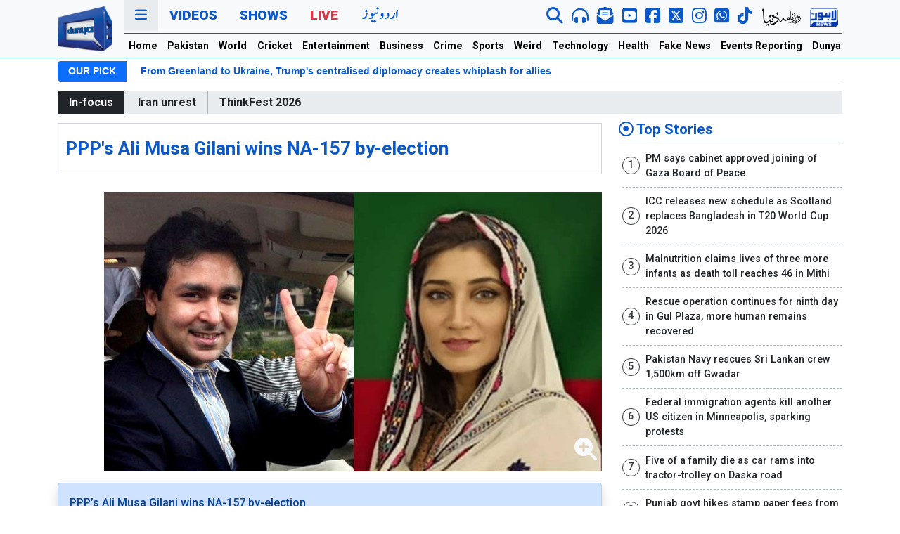

--- FILE ---
content_type: text/html; charset=utf-8
request_url: https://www.google.com/recaptcha/api2/aframe
body_size: 268
content:
<!DOCTYPE HTML><html><head><meta http-equiv="content-type" content="text/html; charset=UTF-8"></head><body><script nonce="QvO_rS5PqmWkkwifCMd83A">/** Anti-fraud and anti-abuse applications only. See google.com/recaptcha */ try{var clients={'sodar':'https://pagead2.googlesyndication.com/pagead/sodar?'};window.addEventListener("message",function(a){try{if(a.source===window.parent){var b=JSON.parse(a.data);var c=clients[b['id']];if(c){var d=document.createElement('img');d.src=c+b['params']+'&rc='+(localStorage.getItem("rc::a")?sessionStorage.getItem("rc::b"):"");window.document.body.appendChild(d);sessionStorage.setItem("rc::e",parseInt(sessionStorage.getItem("rc::e")||0)+1);localStorage.setItem("rc::h",'1769320096818');}}}catch(b){}});window.parent.postMessage("_grecaptcha_ready", "*");}catch(b){}</script></body></html>

--- FILE ---
content_type: text/css
request_url: https://dassets.b-cdn.net/newweb/assets/css/ramazan-2024.css?6975aedd0946f
body_size: 205
content:
.bg-ramazan {
  background-color: #046459;
  border-bottom: 1px solid #021a17;
  margin-top: 2px;
  margin-bottom: 2px;
}

.ramazan-2024 {
  padding: 0 0.25rem;
  display: flex;
  justify-content: space-between;
  align-items: center;
  flex-direction: column;
  font-size: 0.95rem;
}
.ramazan-2024 .ramazan-title {
  border-bottom: 1px solid #000;
}
.ramazan-2024 .ramazanDate {
  padding: 0.25rem 1rem;
  background-color: #068273;
  font-size: 0.95rem;
  font-weight: 700;
  color: #fff;
  white-space: nowrap;
}
.ramazan-2024 .cities {
  display: flex;
  flex-wrap: wrap;
  justify-content: space-evenly;
}
.ramazan-2024 .cities .city {
  display: flex;
  margin: 0.25rem 0.25rem;
  align-items: center;
}
.ramazan-2024 .cities .cityName {
  background-color: #068273;
  padding: 0 0.25rem;
  font-weight: 600;
  color: #fff;
  border-right: 1px solid #66b2b2;
  display: none;
}
.ramazan-2024 .cities .cityName__ab {
  background-color: #068273;
  padding: 0 0.25rem;
  font-weight: 600;
  color: #fff;
  border-right: 1px solid #66b2b2;
}
.ramazan-2024 .cities .city .time {
  background-color: #068273;
  padding: 0 0.25rem;
  color: #fff;
}
.ramazan-2024 .btn {
  white-space: nowrap;
}

@media (min-width: 992px) {
  .bg-ramazan {
    margin-top: 0px;
    margin-bottom: 0px;
  }
}
@media (min-width: 1200px) {
  .bg-ramazan {
    margin-top: 0px;
    margin-bottom: 0px;
  }
  .ramazan-2024 {
    flex-direction: row;
  }
  .cities {
    display: flex;
    flex-wrap: wrap;
    justify-content: space-evenly;
  }
  .cities .cityName {
    display: flex !important;
  }
  .cities .cityName__ab {
    display: none;
  }
}/*# sourceMappingURL=ramazan-2024.css.map */

--- FILE ---
content_type: application/javascript; charset=utf-8
request_url: https://fundingchoicesmessages.google.com/f/AGSKWxUvcfNMKlBv_2ZEnCqRjozBHCtF-2EFr46WazvlShgtODKHlK2ZH6AY4FKwoM_Ee8_yerAjpYl4bDn3UbRZDSRrGQwHUrOtZ2o1haFhr9MMY6o2U1wyVevsvuvdIYabsJCkDGaleGaTAyrA4Efo1YLC5IhTASoVI3iACWDT2M0-gXT_-b8826Ap2hCe/_/ads/abrad..ads2-/develop/ads_/buddyw_ad./AdsenseBlockView.
body_size: -1292
content:
window['216fa2a7-f533-4a07-bee7-b88827c32a7c'] = true;

--- FILE ---
content_type: text/javascript
request_url: https://dassets.b-cdn.net/newweb/assets/js/bootstrap.bundle.js
body_size: 32039
content:
(function(global,factory){typeof exports==='object'&&typeof module!=='undefined'?module.exports=factory():typeof define==='function'&&define.amd?define(factory):(global=typeof globalThis!=='undefined'?globalThis:global||self,global.bootstrap=factory());}(this,(function(){'use strict';function _defineProperties(target,props){for(var i=0;i<props.length;i++){var descriptor=props[i];descriptor.enumerable=descriptor.enumerable||false;descriptor.configurable=true;if("value"in descriptor)descriptor.writable=true;Object.defineProperty(target,descriptor.key,descriptor);}}function _createClass(Constructor,protoProps,staticProps){if(protoProps)_defineProperties(Constructor.prototype,protoProps);if(staticProps)_defineProperties(Constructor,staticProps);return Constructor;}function _extends(){_extends=Object.assign||function(target){for(var i=1;i<arguments.length;i++){var source=arguments[i];for(var key in source){if(Object.prototype.hasOwnProperty.call(source,key)){target[key]=source[key];}}}return target;};return _extends.apply(this,arguments);}function _inheritsLoose(subClass,superClass){subClass.prototype=Object.create(superClass.prototype);subClass.prototype.constructor=subClass;subClass.__proto__=superClass;}var MAX_UID=1000000;var MILLISECONDS_MULTIPLIER=1000;var TRANSITION_END='transitionend';var toType=function toType(obj){if(obj===null||obj===undefined){return""+obj;}return{}.toString.call(obj).match(/\s([a-z]+)/i)[1].toLowerCase();};var getUID=function getUID(prefix){do{prefix+=Math.floor(Math.random()*MAX_UID);}while(document.getElementById(prefix));return prefix;};var getSelector=function getSelector(element){var selector=element.getAttribute('data-bs-target');if(!selector||selector==='#'){var hrefAttr=element.getAttribute('href');selector=hrefAttr&&hrefAttr!=='#'?hrefAttr.trim():null;}return selector;};var getSelectorFromElement=function getSelectorFromElement(element){var selector=getSelector(element);if(selector){return document.querySelector(selector)?selector:null;}return null;};var getElementFromSelector=function getElementFromSelector(element){var selector=getSelector(element);return selector?document.querySelector(selector):null;};var getTransitionDurationFromElement=function getTransitionDurationFromElement(element){if(!element){return 0;}var _window$getComputedSt=window.getComputedStyle(element),transitionDuration=_window$getComputedSt.transitionDuration,transitionDelay=_window$getComputedSt.transitionDelay;var floatTransitionDuration=Number.parseFloat(transitionDuration);var floatTransitionDelay=Number.parseFloat(transitionDelay);if(!floatTransitionDuration&&!floatTransitionDelay){return 0;}transitionDuration=transitionDuration.split(',')[0];transitionDelay=transitionDelay.split(',')[0];return(Number.parseFloat(transitionDuration)+Number.parseFloat(transitionDelay))*MILLISECONDS_MULTIPLIER;};var triggerTransitionEnd=function triggerTransitionEnd(element){element.dispatchEvent(new Event(TRANSITION_END));};var isElement=function isElement(obj){return(obj[0]||obj).nodeType;};var emulateTransitionEnd=function emulateTransitionEnd(element,duration){var called=false;var durationPadding=5;var emulatedDuration=duration+durationPadding;function listener(){called=true;element.removeEventListener(TRANSITION_END,listener);}element.addEventListener(TRANSITION_END,listener);setTimeout(function(){if(!called){triggerTransitionEnd(element);}},emulatedDuration);};var typeCheckConfig=function typeCheckConfig(componentName,config,configTypes){Object.keys(configTypes).forEach(function(property){var expectedTypes=configTypes[property];var value=config[property];var valueType=value&&isElement(value)?'element':toType(value);if(!new RegExp(expectedTypes).test(valueType)){throw new Error(componentName.toUpperCase()+": "+("Option \""+property+"\" provided type \""+valueType+"\" ")+("but expected type \""+expectedTypes+"\"."));}});};var isVisible=function isVisible(element){if(!element){return false;}if(element.style&&element.parentNode&&element.parentNode.style){var elementStyle=getComputedStyle(element);var parentNodeStyle=getComputedStyle(element.parentNode);return elementStyle.display!=='none'&&parentNodeStyle.display!=='none'&&elementStyle.visibility!=='hidden';}return false;};var findShadowRoot=function findShadowRoot(element){if(!document.documentElement.attachShadow){return null;}if(typeof element.getRootNode==='function'){var root=element.getRootNode();return root instanceof ShadowRoot?root:null;}if(element instanceof ShadowRoot){return element;}if(!element.parentNode){return null;}return findShadowRoot(element.parentNode);};var noop=function noop(){return function(){};};var reflow=function reflow(element){return element.offsetHeight;};var getjQuery=function getjQuery(){var _window=window,jQuery=_window.jQuery;if(jQuery&&!document.body.hasAttribute('data-bs-no-jquery')){return jQuery;}return null;};var onDOMContentLoaded=function onDOMContentLoaded(callback){if(document.readyState==='loading'){document.addEventListener('DOMContentLoaded',callback);}else{callback();}};var isRTL=document.documentElement.dir==='rtl';var mapData=function(){var storeData={};var id=1;return{set:function set(element,key,data){if(typeof element.bsKey==='undefined'){element.bsKey={key:key,id:id};id++;}storeData[element.bsKey.id]=data;},get:function get(element,key){if(!element||typeof element.bsKey==='undefined'){return null;}var keyProperties=element.bsKey;if(keyProperties.key===key){return storeData[keyProperties.id];}return null;},delete:function _delete(element,key){if(typeof element.bsKey==='undefined'){return;}var keyProperties=element.bsKey;if(keyProperties.key===key){delete storeData[keyProperties.id];delete element.bsKey;}}};}();var Data={setData:function setData(instance,key,data){mapData.set(instance,key,data);},getData:function getData(instance,key){return mapData.get(instance,key);},removeData:function removeData(instance,key){mapData.delete(instance,key);}};var namespaceRegex=/[^.]*(?=\..*)\.|.*/;var stripNameRegex=/\..*/;var stripUidRegex=/::\d+$/;var eventRegistry={};var uidEvent=1;var customEvents={mouseenter:'mouseover',mouseleave:'mouseout'};var nativeEvents=new Set(['click','dblclick','mouseup','mousedown','contextmenu','mousewheel','DOMMouseScroll','mouseover','mouseout','mousemove','selectstart','selectend','keydown','keypress','keyup','orientationchange','touchstart','touchmove','touchend','touchcancel','pointerdown','pointermove','pointerup','pointerleave','pointercancel','gesturestart','gesturechange','gestureend','focus','blur','change','reset','select','submit','focusin','focusout','load','unload','beforeunload','resize','move','DOMContentLoaded','readystatechange','error','abort','scroll']);function getUidEvent(element,uid){return uid&&uid+"::"+uidEvent++||element.uidEvent||uidEvent++;}function getEvent(element){var uid=getUidEvent(element);element.uidEvent=uid;eventRegistry[uid]=eventRegistry[uid]||{};return eventRegistry[uid];}function bootstrapHandler(element,fn){return function handler(event){event.delegateTarget=element;if(handler.oneOff){EventHandler.off(element,event.type,fn);}return fn.apply(element,[event]);};}function bootstrapDelegationHandler(element,selector,fn){return function handler(event){var domElements=element.querySelectorAll(selector);for(var target=event.target;target&&target!==this;target=target.parentNode){for(var i=domElements.length;i--;){if(domElements[i]===target){event.delegateTarget=target;if(handler.oneOff){EventHandler.off(element,event.type,fn);}return fn.apply(target,[event]);}}}return null;};}function findHandler(events,handler,delegationSelector){if(delegationSelector===void 0){delegationSelector=null;}var uidEventList=Object.keys(events);for(var i=0,len=uidEventList.length;i<len;i++){var event=events[uidEventList[i]];if(event.originalHandler===handler&&event.delegationSelector===delegationSelector){return event;}}return null;}function normalizeParams(originalTypeEvent,handler,delegationFn){var delegation=typeof handler==='string';var originalHandler=delegation?delegationFn:handler;var typeEvent=originalTypeEvent.replace(stripNameRegex,'');var custom=customEvents[typeEvent];if(custom){typeEvent=custom;}var isNative=nativeEvents.has(typeEvent);if(!isNative){typeEvent=originalTypeEvent;}return[delegation,originalHandler,typeEvent];}function addHandler(element,originalTypeEvent,handler,delegationFn,oneOff){if(typeof originalTypeEvent!=='string'||!element){return;}if(!handler){handler=delegationFn;delegationFn=null;}var _normalizeParams=normalizeParams(originalTypeEvent,handler,delegationFn),delegation=_normalizeParams[0],originalHandler=_normalizeParams[1],typeEvent=_normalizeParams[2];var events=getEvent(element);var handlers=events[typeEvent]||(events[typeEvent]={});var previousFn=findHandler(handlers,originalHandler,delegation?handler:null);if(previousFn){previousFn.oneOff=previousFn.oneOff&&oneOff;return;}var uid=getUidEvent(originalHandler,originalTypeEvent.replace(namespaceRegex,''));var fn=delegation?bootstrapDelegationHandler(element,handler,delegationFn):bootstrapHandler(element,handler);fn.delegationSelector=delegation?handler:null;fn.originalHandler=originalHandler;fn.oneOff=oneOff;fn.uidEvent=uid;handlers[uid]=fn;element.addEventListener(typeEvent,fn,delegation);}function removeHandler(element,events,typeEvent,handler,delegationSelector){var fn=findHandler(events[typeEvent],handler,delegationSelector);if(!fn){return;}element.removeEventListener(typeEvent,fn,Boolean(delegationSelector));delete events[typeEvent][fn.uidEvent];}function removeNamespacedHandlers(element,events,typeEvent,namespace){var storeElementEvent=events[typeEvent]||{};Object.keys(storeElementEvent).forEach(function(handlerKey){if(handlerKey.includes(namespace)){var event=storeElementEvent[handlerKey];removeHandler(element,events,typeEvent,event.originalHandler,event.delegationSelector);}});}var EventHandler={on:function on(element,event,handler,delegationFn){addHandler(element,event,handler,delegationFn,false);},one:function one(element,event,handler,delegationFn){addHandler(element,event,handler,delegationFn,true);},off:function off(element,originalTypeEvent,handler,delegationFn){if(typeof originalTypeEvent!=='string'||!element){return;}var _normalizeParams2=normalizeParams(originalTypeEvent,handler,delegationFn),delegation=_normalizeParams2[0],originalHandler=_normalizeParams2[1],typeEvent=_normalizeParams2[2];var inNamespace=typeEvent!==originalTypeEvent;var events=getEvent(element);var isNamespace=originalTypeEvent.startsWith('.');if(typeof originalHandler!=='undefined'){if(!events||!events[typeEvent]){return;}removeHandler(element,events,typeEvent,originalHandler,delegation?handler:null);return;}if(isNamespace){Object.keys(events).forEach(function(elementEvent){removeNamespacedHandlers(element,events,elementEvent,originalTypeEvent.slice(1));});}var storeElementEvent=events[typeEvent]||{};Object.keys(storeElementEvent).forEach(function(keyHandlers){var handlerKey=keyHandlers.replace(stripUidRegex,'');if(!inNamespace||originalTypeEvent.includes(handlerKey)){var event=storeElementEvent[keyHandlers];removeHandler(element,events,typeEvent,event.originalHandler,event.delegationSelector);}});},trigger:function trigger(element,event,args){if(typeof event!=='string'||!element){return null;}var $=getjQuery();var typeEvent=event.replace(stripNameRegex,'');var inNamespace=event!==typeEvent;var isNative=nativeEvents.has(typeEvent);var jQueryEvent;var bubbles=true;var nativeDispatch=true;var defaultPrevented=false;var evt=null;if(inNamespace&&$){jQueryEvent=$.Event(event,args);$(element).trigger(jQueryEvent);bubbles=!jQueryEvent.isPropagationStopped();nativeDispatch=!jQueryEvent.isImmediatePropagationStopped();defaultPrevented=jQueryEvent.isDefaultPrevented();}if(isNative){evt=document.createEvent('HTMLEvents');evt.initEvent(typeEvent,bubbles,true);}else{evt=new CustomEvent(event,{bubbles:bubbles,cancelable:true});}if(typeof args!=='undefined'){Object.keys(args).forEach(function(key){Object.defineProperty(evt,key,{get:function get(){return args[key];}});});}if(defaultPrevented){evt.preventDefault();}if(nativeDispatch){element.dispatchEvent(evt);}if(evt.defaultPrevented&&typeof jQueryEvent!=='undefined'){jQueryEvent.preventDefault();}return evt;}};var VERSION='5.0.0-beta1';var BaseComponent=function(){function BaseComponent(element){if(!element){return;}this._element=element;Data.setData(element,this.constructor.DATA_KEY,this);}var _proto=BaseComponent.prototype;_proto.dispose=function dispose(){Data.removeData(this._element,this.constructor.DATA_KEY);this._element=null;};BaseComponent.getInstance=function getInstance(element){return Data.getData(element,this.DATA_KEY);};_createClass(BaseComponent,null,[{key:"VERSION",get:function get(){return VERSION;}}]);return BaseComponent;}();var NAME='alert';var DATA_KEY='bs.alert';var EVENT_KEY="."+DATA_KEY;var DATA_API_KEY='.data-api';var SELECTOR_DISMISS='[data-bs-dismiss="alert"]';var EVENT_CLOSE="close"+EVENT_KEY;var EVENT_CLOSED="closed"+EVENT_KEY;var EVENT_CLICK_DATA_API="click"+EVENT_KEY+DATA_API_KEY;var CLASSNAME_ALERT='alert';var CLASSNAME_FADE='fade';var CLASSNAME_SHOW='show';var Alert=function(_BaseComponent){_inheritsLoose(Alert,_BaseComponent);function Alert(){return _BaseComponent.apply(this,arguments)||this;}var _proto=Alert.prototype;_proto.close=function close(element){var rootElement=element?this._getRootElement(element):this._element;var customEvent=this._triggerCloseEvent(rootElement);if(customEvent===null||customEvent.defaultPrevented){return;}this._removeElement(rootElement);};_proto._getRootElement=function _getRootElement(element){return getElementFromSelector(element)||element.closest("."+CLASSNAME_ALERT);};_proto._triggerCloseEvent=function _triggerCloseEvent(element){return EventHandler.trigger(element,EVENT_CLOSE);};_proto._removeElement=function _removeElement(element){var _this=this;element.classList.remove(CLASSNAME_SHOW);if(!element.classList.contains(CLASSNAME_FADE)){this._destroyElement(element);return;}var transitionDuration=getTransitionDurationFromElement(element);EventHandler.one(element,TRANSITION_END,function(){return _this._destroyElement(element);});emulateTransitionEnd(element,transitionDuration);};_proto._destroyElement=function _destroyElement(element){if(element.parentNode){element.parentNode.removeChild(element);}EventHandler.trigger(element,EVENT_CLOSED);};Alert.jQueryInterface=function jQueryInterface(config){return this.each(function(){var data=Data.getData(this,DATA_KEY);if(!data){data=new Alert(this);}if(config==='close'){data[config](this);}});};Alert.handleDismiss=function handleDismiss(alertInstance){return function(event){if(event){event.preventDefault();}alertInstance.close(this);};};_createClass(Alert,null,[{key:"DATA_KEY",get:function get(){return DATA_KEY;}}]);return Alert;}(BaseComponent);EventHandler.on(document,EVENT_CLICK_DATA_API,SELECTOR_DISMISS,Alert.handleDismiss(new Alert()));onDOMContentLoaded(function(){var $=getjQuery();if($){var JQUERY_NO_CONFLICT=$.fn[NAME];$.fn[NAME]=Alert.jQueryInterface;$.fn[NAME].Constructor=Alert;$.fn[NAME].noConflict=function(){$.fn[NAME]=JQUERY_NO_CONFLICT;return Alert.jQueryInterface;};}});var NAME$1='button';var DATA_KEY$1='bs.button';var EVENT_KEY$1="."+DATA_KEY$1;var DATA_API_KEY$1='.data-api';var CLASS_NAME_ACTIVE='active';var SELECTOR_DATA_TOGGLE='[data-bs-toggle="button"]';var EVENT_CLICK_DATA_API$1="click"+EVENT_KEY$1+DATA_API_KEY$1;var Button=function(_BaseComponent){_inheritsLoose(Button,_BaseComponent);function Button(){return _BaseComponent.apply(this,arguments)||this;}var _proto=Button.prototype;_proto.toggle=function toggle(){this._element.setAttribute('aria-pressed',this._element.classList.toggle(CLASS_NAME_ACTIVE));};Button.jQueryInterface=function jQueryInterface(config){return this.each(function(){var data=Data.getData(this,DATA_KEY$1);if(!data){data=new Button(this);}if(config==='toggle'){data[config]();}});};_createClass(Button,null,[{key:"DATA_KEY",get:function get(){return DATA_KEY$1;}}]);return Button;}(BaseComponent);EventHandler.on(document,EVENT_CLICK_DATA_API$1,SELECTOR_DATA_TOGGLE,function(event){event.preventDefault();var button=event.target.closest(SELECTOR_DATA_TOGGLE);var data=Data.getData(button,DATA_KEY$1);if(!data){data=new Button(button);}data.toggle();});onDOMContentLoaded(function(){var $=getjQuery();if($){var JQUERY_NO_CONFLICT=$.fn[NAME$1];$.fn[NAME$1]=Button.jQueryInterface;$.fn[NAME$1].Constructor=Button;$.fn[NAME$1].noConflict=function(){$.fn[NAME$1]=JQUERY_NO_CONFLICT;return Button.jQueryInterface;};}});function normalizeData(val){if(val==='true'){return true;}if(val==='false'){return false;}if(val===Number(val).toString()){return Number(val);}if(val===''||val==='null'){return null;}return val;}function normalizeDataKey(key){return key.replace(/[A-Z]/g,function(chr){return"-"+chr.toLowerCase();});}var Manipulator={setDataAttribute:function setDataAttribute(element,key,value){element.setAttribute("data-bs-"+normalizeDataKey(key),value);},removeDataAttribute:function removeDataAttribute(element,key){element.removeAttribute("data-bs-"+normalizeDataKey(key));},getDataAttributes:function getDataAttributes(element){if(!element){return{};}var attributes={};Object.keys(element.dataset).filter(function(key){return key.startsWith('bs');}).forEach(function(key){var pureKey=key.replace(/^bs/,'');pureKey=pureKey.charAt(0).toLowerCase()+pureKey.slice(1,pureKey.length);attributes[pureKey]=normalizeData(element.dataset[key]);});return attributes;},getDataAttribute:function getDataAttribute(element,key){return normalizeData(element.getAttribute("data-bs-"+normalizeDataKey(key)));},offset:function offset(element){var rect=element.getBoundingClientRect();return{top:rect.top+document.body.scrollTop,left:rect.left+document.body.scrollLeft};},position:function position(element){return{top:element.offsetTop,left:element.offsetLeft};}};var NODE_TEXT=3;var SelectorEngine={matches:function matches(element,selector){return element.matches(selector);},find:function find(selector,element){var _ref;if(element===void 0){element=document.documentElement;}return(_ref=[]).concat.apply(_ref,Element.prototype.querySelectorAll.call(element,selector));},findOne:function findOne(selector,element){if(element===void 0){element=document.documentElement;}return Element.prototype.querySelector.call(element,selector);},children:function children(element,selector){var _ref2;var children=(_ref2=[]).concat.apply(_ref2,element.children);return children.filter(function(child){return child.matches(selector);});},parents:function parents(element,selector){var parents=[];var ancestor=element.parentNode;while(ancestor&&ancestor.nodeType===Node.ELEMENT_NODE&&ancestor.nodeType!==NODE_TEXT){if(this.matches(ancestor,selector)){parents.push(ancestor);}ancestor=ancestor.parentNode;}return parents;},prev:function prev(element,selector){var previous=element.previousElementSibling;while(previous){if(previous.matches(selector)){return[previous];}previous=previous.previousElementSibling;}return[];},next:function next(element,selector){var next=element.nextElementSibling;while(next){if(this.matches(next,selector)){return[next];}next=next.nextElementSibling;}return[];}};var NAME$2='carousel';var DATA_KEY$2='bs.carousel';var EVENT_KEY$2="."+DATA_KEY$2;var DATA_API_KEY$2='.data-api';var ARROW_LEFT_KEY='ArrowLeft';var ARROW_RIGHT_KEY='ArrowRight';var TOUCHEVENT_COMPAT_WAIT=500;var SWIPE_THRESHOLD=40;var Default={interval:5000,keyboard:true,slide:false,pause:'hover',wrap:true,touch:true};var DefaultType={interval:'(number|boolean)',keyboard:'boolean',slide:'(boolean|string)',pause:'(string|boolean)',wrap:'boolean',touch:'boolean'};var DIRECTION_NEXT='next';var DIRECTION_PREV='prev';var DIRECTION_LEFT='left';var DIRECTION_RIGHT='right';var EVENT_SLIDE="slide"+EVENT_KEY$2;var EVENT_SLID="slid"+EVENT_KEY$2;var EVENT_KEYDOWN="keydown"+EVENT_KEY$2;var EVENT_MOUSEENTER="mouseenter"+EVENT_KEY$2;var EVENT_MOUSELEAVE="mouseleave"+EVENT_KEY$2;var EVENT_TOUCHSTART="touchstart"+EVENT_KEY$2;var EVENT_TOUCHMOVE="touchmove"+EVENT_KEY$2;var EVENT_TOUCHEND="touchend"+EVENT_KEY$2;var EVENT_POINTERDOWN="pointerdown"+EVENT_KEY$2;var EVENT_POINTERUP="pointerup"+EVENT_KEY$2;var EVENT_DRAG_START="dragstart"+EVENT_KEY$2;var EVENT_LOAD_DATA_API="load"+EVENT_KEY$2+DATA_API_KEY$2;var EVENT_CLICK_DATA_API$2="click"+EVENT_KEY$2+DATA_API_KEY$2;var CLASS_NAME_CAROUSEL='carousel';var CLASS_NAME_ACTIVE$1='active';var CLASS_NAME_SLIDE='slide';var CLASS_NAME_END='carousel-item-end';var CLASS_NAME_START='carousel-item-start';var CLASS_NAME_NEXT='carousel-item-next';var CLASS_NAME_PREV='carousel-item-prev';var CLASS_NAME_POINTER_EVENT='pointer-event';var SELECTOR_ACTIVE='.active';var SELECTOR_ACTIVE_ITEM='.active.carousel-item';var SELECTOR_ITEM='.carousel-item';var SELECTOR_ITEM_IMG='.carousel-item img';var SELECTOR_NEXT_PREV='.carousel-item-next, .carousel-item-prev';var SELECTOR_INDICATORS='.carousel-indicators';var SELECTOR_DATA_SLIDE='[data-bs-slide], [data-bs-slide-to]';var SELECTOR_DATA_RIDE='[data-bs-ride="carousel"]';var PointerType={TOUCH:'touch',PEN:'pen'};var Carousel=function(_BaseComponent){_inheritsLoose(Carousel,_BaseComponent);function Carousel(element,config){var _this;_this=_BaseComponent.call(this,element)||this;_this._items=null;_this._interval=null;_this._activeElement=null;_this._isPaused=false;_this._isSliding=false;_this.touchTimeout=null;_this.touchStartX=0;_this.touchDeltaX=0;_this._config=_this._getConfig(config);_this._indicatorsElement=SelectorEngine.findOne(SELECTOR_INDICATORS,_this._element);_this._touchSupported='ontouchstart'in document.documentElement||navigator.maxTouchPoints>0;_this._pointerEvent=Boolean(window.PointerEvent);_this._addEventListeners();return _this;}var _proto=Carousel.prototype;_proto.next=function next(){if(!this._isSliding){this._slide(DIRECTION_NEXT);}};_proto.nextWhenVisible=function nextWhenVisible(){if(!document.hidden&&isVisible(this._element)){this.next();}};_proto.prev=function prev(){if(!this._isSliding){this._slide(DIRECTION_PREV);}};_proto.pause=function pause(event){if(!event){this._isPaused=true;}if(SelectorEngine.findOne(SELECTOR_NEXT_PREV,this._element)){triggerTransitionEnd(this._element);this.cycle(true);}clearInterval(this._interval);this._interval=null;};_proto.cycle=function cycle(event){if(!event){this._isPaused=false;}if(this._interval){clearInterval(this._interval);this._interval=null;}if(this._config&&this._config.interval&&!this._isPaused){this._updateInterval();this._interval=setInterval((document.visibilityState?this.nextWhenVisible:this.next).bind(this),this._config.interval);}};_proto.to=function to(index){var _this2=this;this._activeElement=SelectorEngine.findOne(SELECTOR_ACTIVE_ITEM,this._element);var activeIndex=this._getItemIndex(this._activeElement);if(index>this._items.length-1||index<0){return;}if(this._isSliding){EventHandler.one(this._element,EVENT_SLID,function(){return _this2.to(index);});return;}if(activeIndex===index){this.pause();this.cycle();return;}var direction=index>activeIndex?DIRECTION_NEXT:DIRECTION_PREV;this._slide(direction,this._items[index]);};_proto.dispose=function dispose(){_BaseComponent.prototype.dispose.call(this);EventHandler.off(this._element,EVENT_KEY$2);this._items=null;this._config=null;this._interval=null;this._isPaused=null;this._isSliding=null;this._activeElement=null;this._indicatorsElement=null;};_proto._getConfig=function _getConfig(config){config=_extends({},Default,config);typeCheckConfig(NAME$2,config,DefaultType);return config;};_proto._handleSwipe=function _handleSwipe(){var absDeltax=Math.abs(this.touchDeltaX);if(absDeltax<=SWIPE_THRESHOLD){return;}var direction=absDeltax/this.touchDeltaX;this.touchDeltaX=0;if(direction>0){this.prev();}if(direction<0){this.next();}};_proto._addEventListeners=function _addEventListeners(){var _this3=this;if(this._config.keyboard){EventHandler.on(this._element,EVENT_KEYDOWN,function(event){return _this3._keydown(event);});}if(this._config.pause==='hover'){EventHandler.on(this._element,EVENT_MOUSEENTER,function(event){return _this3.pause(event);});EventHandler.on(this._element,EVENT_MOUSELEAVE,function(event){return _this3.cycle(event);});}if(this._config.touch&&this._touchSupported){this._addTouchEventListeners();}};_proto._addTouchEventListeners=function _addTouchEventListeners(){var _this4=this;var start=function start(event){if(_this4._pointerEvent&&PointerType[event.pointerType.toUpperCase()]){_this4.touchStartX=event.clientX;}else if(!_this4._pointerEvent){_this4.touchStartX=event.touches[0].clientX;}};var move=function move(event){if(event.touches&&event.touches.length>1){_this4.touchDeltaX=0;}else{_this4.touchDeltaX=event.touches[0].clientX-_this4.touchStartX;}};var end=function end(event){if(_this4._pointerEvent&&PointerType[event.pointerType.toUpperCase()]){_this4.touchDeltaX=event.clientX-_this4.touchStartX;}_this4._handleSwipe();if(_this4._config.pause==='hover'){_this4.pause();if(_this4.touchTimeout){clearTimeout(_this4.touchTimeout);}_this4.touchTimeout=setTimeout(function(event){return _this4.cycle(event);},TOUCHEVENT_COMPAT_WAIT+_this4._config.interval);}};SelectorEngine.find(SELECTOR_ITEM_IMG,this._element).forEach(function(itemImg){EventHandler.on(itemImg,EVENT_DRAG_START,function(e){return e.preventDefault();});});if(this._pointerEvent){EventHandler.on(this._element,EVENT_POINTERDOWN,function(event){return start(event);});EventHandler.on(this._element,EVENT_POINTERUP,function(event){return end(event);});this._element.classList.add(CLASS_NAME_POINTER_EVENT);}else{EventHandler.on(this._element,EVENT_TOUCHSTART,function(event){return start(event);});EventHandler.on(this._element,EVENT_TOUCHMOVE,function(event){return move(event);});EventHandler.on(this._element,EVENT_TOUCHEND,function(event){return end(event);});}};_proto._keydown=function _keydown(event){if(/input|textarea/i.test(event.target.tagName)){return;}switch(event.key){case ARROW_LEFT_KEY:event.preventDefault();this.prev();break;case ARROW_RIGHT_KEY:event.preventDefault();this.next();break;}};_proto._getItemIndex=function _getItemIndex(element){this._items=element&&element.parentNode?SelectorEngine.find(SELECTOR_ITEM,element.parentNode):[];return this._items.indexOf(element);};_proto._getItemByDirection=function _getItemByDirection(direction,activeElement){var isNextDirection=direction===DIRECTION_NEXT;var isPrevDirection=direction===DIRECTION_PREV;var activeIndex=this._getItemIndex(activeElement);var lastItemIndex=this._items.length-1;var isGoingToWrap=isPrevDirection&&activeIndex===0||isNextDirection&&activeIndex===lastItemIndex;if(isGoingToWrap&&!this._config.wrap){return activeElement;}var delta=direction===DIRECTION_PREV?-1:1;var itemIndex=(activeIndex+delta)%this._items.length;return itemIndex===-1?this._items[this._items.length-1]:this._items[itemIndex];};_proto._triggerSlideEvent=function _triggerSlideEvent(relatedTarget,eventDirectionName){var targetIndex=this._getItemIndex(relatedTarget);var fromIndex=this._getItemIndex(SelectorEngine.findOne(SELECTOR_ACTIVE_ITEM,this._element));return EventHandler.trigger(this._element,EVENT_SLIDE,{relatedTarget:relatedTarget,direction:eventDirectionName,from:fromIndex,to:targetIndex});};_proto._setActiveIndicatorElement=function _setActiveIndicatorElement(element){if(this._indicatorsElement){var indicators=SelectorEngine.find(SELECTOR_ACTIVE,this._indicatorsElement);for(var i=0;i<indicators.length;i++){indicators[i].classList.remove(CLASS_NAME_ACTIVE$1);}var nextIndicator=this._indicatorsElement.children[this._getItemIndex(element)];if(nextIndicator){nextIndicator.classList.add(CLASS_NAME_ACTIVE$1);}}};_proto._updateInterval=function _updateInterval(){var element=this._activeElement||SelectorEngine.findOne(SELECTOR_ACTIVE_ITEM,this._element);if(!element){return;}var elementInterval=Number.parseInt(element.getAttribute('data-bs-interval'),10);if(elementInterval){this._config.defaultInterval=this._config.defaultInterval||this._config.interval;this._config.interval=elementInterval;}else{this._config.interval=this._config.defaultInterval||this._config.interval;}};_proto._slide=function _slide(direction,element){var _this5=this;var activeElement=SelectorEngine.findOne(SELECTOR_ACTIVE_ITEM,this._element);var activeElementIndex=this._getItemIndex(activeElement);var nextElement=element||activeElement&&this._getItemByDirection(direction,activeElement);var nextElementIndex=this._getItemIndex(nextElement);var isCycling=Boolean(this._interval);var directionalClassName;var orderClassName;var eventDirectionName;if(direction===DIRECTION_NEXT){directionalClassName=CLASS_NAME_START;orderClassName=CLASS_NAME_NEXT;eventDirectionName=DIRECTION_LEFT;}else{directionalClassName=CLASS_NAME_END;orderClassName=CLASS_NAME_PREV;eventDirectionName=DIRECTION_RIGHT;}if(nextElement&&nextElement.classList.contains(CLASS_NAME_ACTIVE$1)){this._isSliding=false;return;}var slideEvent=this._triggerSlideEvent(nextElement,eventDirectionName);if(slideEvent.defaultPrevented){return;}if(!activeElement||!nextElement){return;}this._isSliding=true;if(isCycling){this.pause();}this._setActiveIndicatorElement(nextElement);this._activeElement=nextElement;if(this._element.classList.contains(CLASS_NAME_SLIDE)){nextElement.classList.add(orderClassName);reflow(nextElement);activeElement.classList.add(directionalClassName);nextElement.classList.add(directionalClassName);var transitionDuration=getTransitionDurationFromElement(activeElement);EventHandler.one(activeElement,TRANSITION_END,function(){nextElement.classList.remove(directionalClassName,orderClassName);nextElement.classList.add(CLASS_NAME_ACTIVE$1);activeElement.classList.remove(CLASS_NAME_ACTIVE$1,orderClassName,directionalClassName);_this5._isSliding=false;setTimeout(function(){EventHandler.trigger(_this5._element,EVENT_SLID,{relatedTarget:nextElement,direction:eventDirectionName,from:activeElementIndex,to:nextElementIndex});},0);});emulateTransitionEnd(activeElement,transitionDuration);}else{activeElement.classList.remove(CLASS_NAME_ACTIVE$1);nextElement.classList.add(CLASS_NAME_ACTIVE$1);this._isSliding=false;EventHandler.trigger(this._element,EVENT_SLID,{relatedTarget:nextElement,direction:eventDirectionName,from:activeElementIndex,to:nextElementIndex});}if(isCycling){this.cycle();}};Carousel.carouselInterface=function carouselInterface(element,config){var data=Data.getData(element,DATA_KEY$2);var _config=_extends({},Default,Manipulator.getDataAttributes(element));if(typeof config==='object'){_config=_extends({},_config,config);}var action=typeof config==='string'?config:_config.slide;if(!data){data=new Carousel(element,_config);}if(typeof config==='number'){data.to(config);}else if(typeof action==='string'){if(typeof data[action]==='undefined'){throw new TypeError("No method named \""+action+"\"");}data[action]();}else if(_config.interval&&_config.ride){data.pause();data.cycle();}};Carousel.jQueryInterface=function jQueryInterface(config){return this.each(function(){Carousel.carouselInterface(this,config);});};Carousel.dataApiClickHandler=function dataApiClickHandler(event){var target=getElementFromSelector(this);if(!target||!target.classList.contains(CLASS_NAME_CAROUSEL)){return;}var config=_extends({},Manipulator.getDataAttributes(target),Manipulator.getDataAttributes(this));var slideIndex=this.getAttribute('data-bs-slide-to');if(slideIndex){config.interval=false;}Carousel.carouselInterface(target,config);if(slideIndex){Data.getData(target,DATA_KEY$2).to(slideIndex);}event.preventDefault();};_createClass(Carousel,null,[{key:"Default",get:function get(){return Default;}},{key:"DATA_KEY",get:function get(){return DATA_KEY$2;}}]);return Carousel;}(BaseComponent);EventHandler.on(document,EVENT_CLICK_DATA_API$2,SELECTOR_DATA_SLIDE,Carousel.dataApiClickHandler);EventHandler.on(window,EVENT_LOAD_DATA_API,function(){var carousels=SelectorEngine.find(SELECTOR_DATA_RIDE);for(var i=0,len=carousels.length;i<len;i++){Carousel.carouselInterface(carousels[i],Data.getData(carousels[i],DATA_KEY$2));}});onDOMContentLoaded(function(){var $=getjQuery();if($){var JQUERY_NO_CONFLICT=$.fn[NAME$2];$.fn[NAME$2]=Carousel.jQueryInterface;$.fn[NAME$2].Constructor=Carousel;$.fn[NAME$2].noConflict=function(){$.fn[NAME$2]=JQUERY_NO_CONFLICT;return Carousel.jQueryInterface;};}});var NAME$3='collapse';var DATA_KEY$3='bs.collapse';var EVENT_KEY$3="."+DATA_KEY$3;var DATA_API_KEY$3='.data-api';var Default$1={toggle:true,parent:''};var DefaultType$1={toggle:'boolean',parent:'(string|element)'};var EVENT_SHOW="show"+EVENT_KEY$3;var EVENT_SHOWN="shown"+EVENT_KEY$3;var EVENT_HIDE="hide"+EVENT_KEY$3;var EVENT_HIDDEN="hidden"+EVENT_KEY$3;var EVENT_CLICK_DATA_API$3="click"+EVENT_KEY$3+DATA_API_KEY$3;var CLASS_NAME_SHOW='show';var CLASS_NAME_COLLAPSE='collapse';var CLASS_NAME_COLLAPSING='collapsing';var CLASS_NAME_COLLAPSED='collapsed';var WIDTH='width';var HEIGHT='height';var SELECTOR_ACTIVES='.show, .collapsing';var SELECTOR_DATA_TOGGLE$1='[data-bs-toggle="collapse"]';var Collapse=function(_BaseComponent){_inheritsLoose(Collapse,_BaseComponent);function Collapse(element,config){var _this;_this=_BaseComponent.call(this,element)||this;_this._isTransitioning=false;_this._config=_this._getConfig(config);_this._triggerArray=SelectorEngine.find(SELECTOR_DATA_TOGGLE$1+"[href=\"#"+element.id+"\"],"+(SELECTOR_DATA_TOGGLE$1+"[data-bs-target=\"#"+element.id+"\"]"));var toggleList=SelectorEngine.find(SELECTOR_DATA_TOGGLE$1);for(var i=0,len=toggleList.length;i<len;i++){var elem=toggleList[i];var selector=getSelectorFromElement(elem);var filterElement=SelectorEngine.find(selector).filter(function(foundElem){return foundElem===element;});if(selector!==null&&filterElement.length){_this._selector=selector;_this._triggerArray.push(elem);}}_this._parent=_this._config.parent?_this._getParent():null;if(!_this._config.parent){_this._addAriaAndCollapsedClass(_this._element,_this._triggerArray);}if(_this._config.toggle){_this.toggle();}return _this;}var _proto=Collapse.prototype;_proto.toggle=function toggle(){if(this._element.classList.contains(CLASS_NAME_SHOW)){this.hide();}else{this.show();}};_proto.show=function show(){var _this2=this;if(this._isTransitioning||this._element.classList.contains(CLASS_NAME_SHOW)){return;}var actives;var activesData;if(this._parent){actives=SelectorEngine.find(SELECTOR_ACTIVES,this._parent).filter(function(elem){if(typeof _this2._config.parent==='string'){return elem.getAttribute('data-bs-parent')===_this2._config.parent;}return elem.classList.contains(CLASS_NAME_COLLAPSE);});if(actives.length===0){actives=null;}}var container=SelectorEngine.findOne(this._selector);if(actives){var tempActiveData=actives.find(function(elem){return container!==elem;});activesData=tempActiveData?Data.getData(tempActiveData,DATA_KEY$3):null;if(activesData&&activesData._isTransitioning){return;}}var startEvent=EventHandler.trigger(this._element,EVENT_SHOW);if(startEvent.defaultPrevented){return;}if(actives){actives.forEach(function(elemActive){if(container!==elemActive){Collapse.collapseInterface(elemActive,'hide');}if(!activesData){Data.setData(elemActive,DATA_KEY$3,null);}});}var dimension=this._getDimension();this._element.classList.remove(CLASS_NAME_COLLAPSE);this._element.classList.add(CLASS_NAME_COLLAPSING);this._element.style[dimension]=0;if(this._triggerArray.length){this._triggerArray.forEach(function(element){element.classList.remove(CLASS_NAME_COLLAPSED);element.setAttribute('aria-expanded',true);});}this.setTransitioning(true);var complete=function complete(){_this2._element.classList.remove(CLASS_NAME_COLLAPSING);_this2._element.classList.add(CLASS_NAME_COLLAPSE,CLASS_NAME_SHOW);_this2._element.style[dimension]='';_this2.setTransitioning(false);EventHandler.trigger(_this2._element,EVENT_SHOWN);};var capitalizedDimension=dimension[0].toUpperCase()+dimension.slice(1);var scrollSize="scroll"+capitalizedDimension;var transitionDuration=getTransitionDurationFromElement(this._element);EventHandler.one(this._element,TRANSITION_END,complete);emulateTransitionEnd(this._element,transitionDuration);this._element.style[dimension]=this._element[scrollSize]+"px";};_proto.hide=function hide(){var _this3=this;if(this._isTransitioning||!this._element.classList.contains(CLASS_NAME_SHOW)){return;}var startEvent=EventHandler.trigger(this._element,EVENT_HIDE);if(startEvent.defaultPrevented){return;}var dimension=this._getDimension();this._element.style[dimension]=this._element.getBoundingClientRect()[dimension]+"px";reflow(this._element);this._element.classList.add(CLASS_NAME_COLLAPSING);this._element.classList.remove(CLASS_NAME_COLLAPSE,CLASS_NAME_SHOW);var triggerArrayLength=this._triggerArray.length;if(triggerArrayLength>0){for(var i=0;i<triggerArrayLength;i++){var trigger=this._triggerArray[i];var elem=getElementFromSelector(trigger);if(elem&&!elem.classList.contains(CLASS_NAME_SHOW)){trigger.classList.add(CLASS_NAME_COLLAPSED);trigger.setAttribute('aria-expanded',false);}}}this.setTransitioning(true);var complete=function complete(){_this3.setTransitioning(false);_this3._element.classList.remove(CLASS_NAME_COLLAPSING);_this3._element.classList.add(CLASS_NAME_COLLAPSE);EventHandler.trigger(_this3._element,EVENT_HIDDEN);};this._element.style[dimension]='';var transitionDuration=getTransitionDurationFromElement(this._element);EventHandler.one(this._element,TRANSITION_END,complete);emulateTransitionEnd(this._element,transitionDuration);};_proto.setTransitioning=function setTransitioning(isTransitioning){this._isTransitioning=isTransitioning;};_proto.dispose=function dispose(){_BaseComponent.prototype.dispose.call(this);this._config=null;this._parent=null;this._triggerArray=null;this._isTransitioning=null;};_proto._getConfig=function _getConfig(config){config=_extends({},Default$1,config);config.toggle=Boolean(config.toggle);typeCheckConfig(NAME$3,config,DefaultType$1);return config;};_proto._getDimension=function _getDimension(){return this._element.classList.contains(WIDTH)?WIDTH:HEIGHT;};_proto._getParent=function _getParent(){var _this4=this;var parent=this._config.parent;if(isElement(parent)){if(typeof parent.jquery!=='undefined'||typeof parent[0]!=='undefined'){parent=parent[0];}}else{parent=SelectorEngine.findOne(parent);}var selector=SELECTOR_DATA_TOGGLE$1+"[data-bs-parent=\""+parent+"\"]";SelectorEngine.find(selector,parent).forEach(function(element){var selected=getElementFromSelector(element);_this4._addAriaAndCollapsedClass(selected,[element]);});return parent;};_proto._addAriaAndCollapsedClass=function _addAriaAndCollapsedClass(element,triggerArray){if(!element||!triggerArray.length){return;}var isOpen=element.classList.contains(CLASS_NAME_SHOW);triggerArray.forEach(function(elem){if(isOpen){elem.classList.remove(CLASS_NAME_COLLAPSED);}else{elem.classList.add(CLASS_NAME_COLLAPSED);}elem.setAttribute('aria-expanded',isOpen);});};Collapse.collapseInterface=function collapseInterface(element,config){var data=Data.getData(element,DATA_KEY$3);var _config=_extends({},Default$1,Manipulator.getDataAttributes(element),typeof config==='object'&&config?config:{});if(!data&&_config.toggle&&typeof config==='string'&&/show|hide/.test(config)){_config.toggle=false;}if(!data){data=new Collapse(element,_config);}if(typeof config==='string'){if(typeof data[config]==='undefined'){throw new TypeError("No method named \""+config+"\"");}data[config]();}};Collapse.jQueryInterface=function jQueryInterface(config){return this.each(function(){Collapse.collapseInterface(this,config);});};_createClass(Collapse,null,[{key:"Default",get:function get(){return Default$1;}},{key:"DATA_KEY",get:function get(){return DATA_KEY$3;}}]);return Collapse;}(BaseComponent);EventHandler.on(document,EVENT_CLICK_DATA_API$3,SELECTOR_DATA_TOGGLE$1,function(event){if(event.target.tagName==='A'){event.preventDefault();}var triggerData=Manipulator.getDataAttributes(this);var selector=getSelectorFromElement(this);var selectorElements=SelectorEngine.find(selector);selectorElements.forEach(function(element){var data=Data.getData(element,DATA_KEY$3);var config;if(data){if(data._parent===null&&typeof triggerData.parent==='string'){data._config.parent=triggerData.parent;data._parent=data._getParent();}config='toggle';}else{config=triggerData;}Collapse.collapseInterface(element,config);});});onDOMContentLoaded(function(){var $=getjQuery();if($){var JQUERY_NO_CONFLICT=$.fn[NAME$3];$.fn[NAME$3]=Collapse.jQueryInterface;$.fn[NAME$3].Constructor=Collapse;$.fn[NAME$3].noConflict=function(){$.fn[NAME$3]=JQUERY_NO_CONFLICT;return Collapse.jQueryInterface;};}});var top='top';var bottom='bottom';var right='right';var left='left';var auto='auto';var basePlacements=[top,bottom,right,left];var start='start';var end='end';var clippingParents='clippingParents';var viewport='viewport';var popper='popper';var reference='reference';var variationPlacements=basePlacements.reduce(function(acc,placement){return acc.concat([placement+"-"+start,placement+"-"+end]);},[]);var placements=[].concat(basePlacements,[auto]).reduce(function(acc,placement){return acc.concat([placement,placement+"-"+start,placement+"-"+end]);},[]);var beforeRead='beforeRead';var read='read';var afterRead='afterRead';var beforeMain='beforeMain';var main='main';var afterMain='afterMain';var beforeWrite='beforeWrite';var write='write';var afterWrite='afterWrite';var modifierPhases=[beforeRead,read,afterRead,beforeMain,main,afterMain,beforeWrite,write,afterWrite];function getNodeName(element){return element?(element.nodeName||'').toLowerCase():null;}function getWindow(node){if(node.toString()!=='[object Window]'){var ownerDocument=node.ownerDocument;return ownerDocument?ownerDocument.defaultView||window:window;}return node;}function isElement$1(node){var OwnElement=getWindow(node).Element;return node instanceof OwnElement||node instanceof Element;}function isHTMLElement(node){var OwnElement=getWindow(node).HTMLElement;return node instanceof OwnElement||node instanceof HTMLElement;}function isShadowRoot(node){var OwnElement=getWindow(node).ShadowRoot;return node instanceof OwnElement||node instanceof ShadowRoot;}function applyStyles(_ref){var state=_ref.state;Object.keys(state.elements).forEach(function(name){var style=state.styles[name]||{};var attributes=state.attributes[name]||{};var element=state.elements[name];if(!isHTMLElement(element)||!getNodeName(element)){return;}Object.assign(element.style,style);Object.keys(attributes).forEach(function(name){var value=attributes[name];if(value===false){element.removeAttribute(name);}else{element.setAttribute(name,value===true?'':value);}});});}function effect(_ref2){var state=_ref2.state;var initialStyles={popper:{position:state.options.strategy,left:'0',top:'0',margin:'0'},arrow:{position:'absolute'},reference:{}};Object.assign(state.elements.popper.style,initialStyles.popper);if(state.elements.arrow){Object.assign(state.elements.arrow.style,initialStyles.arrow);}return function(){Object.keys(state.elements).forEach(function(name){var element=state.elements[name];var attributes=state.attributes[name]||{};var styleProperties=Object.keys(state.styles.hasOwnProperty(name)?state.styles[name]:initialStyles[name]);var style=styleProperties.reduce(function(style,property){style[property]='';return style;},{});if(!isHTMLElement(element)||!getNodeName(element)){return;}Object.assign(element.style,style);Object.keys(attributes).forEach(function(attribute){element.removeAttribute(attribute);});});};}var applyStyles$1={name:'applyStyles',enabled:true,phase:'write',fn:applyStyles,effect:effect,requires:['computeStyles']};function getBasePlacement(placement){return placement.split('-')[0];}function getLayoutRect(element){return{x:element.offsetLeft,y:element.offsetTop,width:element.offsetWidth,height:element.offsetHeight};}function contains(parent,child){var rootNode=child.getRootNode&&child.getRootNode();if(parent.contains(child)){return true;}else if(rootNode&&isShadowRoot(rootNode)){var next=child;do{if(next&&parent.isSameNode(next)){return true;}next=next.parentNode||next.host;}while(next);}return false;}function getComputedStyle$1(element){return getWindow(element).getComputedStyle(element);}function isTableElement(element){return['table','td','th'].indexOf(getNodeName(element))>=0;}function getDocumentElement(element){return((isElement$1(element)?element.ownerDocument:element.document)||window.document).documentElement;}function getParentNode(element){if(getNodeName(element)==='html'){return element;}return(element.assignedSlot||element.parentNode||element.host||getDocumentElement(element));}function getTrueOffsetParent(element){if(!isHTMLElement(element)||getComputedStyle$1(element).position==='fixed'){return null;}var offsetParent=element.offsetParent;if(offsetParent){var html=getDocumentElement(offsetParent);if(getNodeName(offsetParent)==='body'&&getComputedStyle$1(offsetParent).position==='static'&&getComputedStyle$1(html).position!=='static'){return html;}}return offsetParent;}function getContainingBlock(element){var currentNode=getParentNode(element);while(isHTMLElement(currentNode)&&['html','body'].indexOf(getNodeName(currentNode))<0){var css=getComputedStyle$1(currentNode);if(css.transform!=='none'||css.perspective!=='none'||css.willChange&&css.willChange!=='auto'){return currentNode;}else{currentNode=currentNode.parentNode;}}return null;}function getOffsetParent(element){var window=getWindow(element);var offsetParent=getTrueOffsetParent(element);while(offsetParent&&isTableElement(offsetParent)&&getComputedStyle$1(offsetParent).position==='static'){offsetParent=getTrueOffsetParent(offsetParent);}if(offsetParent&&getNodeName(offsetParent)==='body'&&getComputedStyle$1(offsetParent).position==='static'){return window;}return offsetParent||getContainingBlock(element)||window;}function getMainAxisFromPlacement(placement){return['top','bottom'].indexOf(placement)>=0?'x':'y';}function within(min,value,max){return Math.max(min,Math.min(value,max));}function getFreshSideObject(){return{top:0,right:0,bottom:0,left:0};}function mergePaddingObject(paddingObject){return Object.assign(Object.assign({},getFreshSideObject()),paddingObject);}function expandToHashMap(value,keys){return keys.reduce(function(hashMap,key){hashMap[key]=value;return hashMap;},{});}function arrow(_ref){var _state$modifiersData$;var state=_ref.state,name=_ref.name;var arrowElement=state.elements.arrow;var popperOffsets=state.modifiersData.popperOffsets;var basePlacement=getBasePlacement(state.placement);var axis=getMainAxisFromPlacement(basePlacement);var isVertical=[left,right].indexOf(basePlacement)>=0;var len=isVertical?'height':'width';if(!arrowElement||!popperOffsets){return;}var paddingObject=state.modifiersData[name+"#persistent"].padding;var arrowRect=getLayoutRect(arrowElement);var minProp=axis==='y'?top:left;var maxProp=axis==='y'?bottom:right;var endDiff=state.rects.reference[len]+state.rects.reference[axis]-popperOffsets[axis]-state.rects.popper[len];var startDiff=popperOffsets[axis]-state.rects.reference[axis];var arrowOffsetParent=getOffsetParent(arrowElement);var clientSize=arrowOffsetParent?axis==='y'?arrowOffsetParent.clientHeight||0:arrowOffsetParent.clientWidth||0:0;var centerToReference=endDiff/2-startDiff/2;var min=paddingObject[minProp];var max=clientSize-arrowRect[len]-paddingObject[maxProp];var center=clientSize/2-arrowRect[len]/2+centerToReference;var offset=within(min,center,max);var axisProp=axis;state.modifiersData[name]=(_state$modifiersData$={},_state$modifiersData$[axisProp]=offset,_state$modifiersData$.centerOffset=offset-center,_state$modifiersData$);}function effect$1(_ref2){var state=_ref2.state,options=_ref2.options,name=_ref2.name;var _options$element=options.element,arrowElement=_options$element===void 0?'[data-popper-arrow]':_options$element,_options$padding=options.padding,padding=_options$padding===void 0?0:_options$padding;if(arrowElement==null){return;}if(typeof arrowElement==='string'){arrowElement=state.elements.popper.querySelector(arrowElement);if(!arrowElement){return;}}if(!contains(state.elements.popper,arrowElement)){return;}state.elements.arrow=arrowElement;state.modifiersData[name+"#persistent"]={padding:mergePaddingObject(typeof padding!=='number'?padding:expandToHashMap(padding,basePlacements))};}var arrow$1={name:'arrow',enabled:true,phase:'main',fn:arrow,effect:effect$1,requires:['popperOffsets'],requiresIfExists:['preventOverflow']};var unsetSides={top:'auto',right:'auto',bottom:'auto',left:'auto'};function roundOffsets(_ref){var x=_ref.x,y=_ref.y;var win=window;var dpr=win.devicePixelRatio||1;return{x:Math.round(x*dpr)/dpr||0,y:Math.round(y*dpr)/dpr||0};}function mapToStyles(_ref2){var _Object$assign2;var popper=_ref2.popper,popperRect=_ref2.popperRect,placement=_ref2.placement,offsets=_ref2.offsets,position=_ref2.position,gpuAcceleration=_ref2.gpuAcceleration,adaptive=_ref2.adaptive;var _roundOffsets=roundOffsets(offsets),x=_roundOffsets.x,y=_roundOffsets.y;var hasX=offsets.hasOwnProperty('x');var hasY=offsets.hasOwnProperty('y');var sideX=left;var sideY=top;var win=window;if(adaptive){var offsetParent=getOffsetParent(popper);if(offsetParent===getWindow(popper)){offsetParent=getDocumentElement(popper);}if(placement===top){sideY=bottom;y-=offsetParent.clientHeight-popperRect.height;y*=gpuAcceleration?1:-1;}if(placement===left){sideX=right;x-=offsetParent.clientWidth-popperRect.width;x*=gpuAcceleration?1:-1;}}var commonStyles=Object.assign({position:position},adaptive&&unsetSides);if(gpuAcceleration){var _Object$assign;return Object.assign(Object.assign({},commonStyles),{},(_Object$assign={},_Object$assign[sideY]=hasY?'0':'',_Object$assign[sideX]=hasX?'0':'',_Object$assign.transform=(win.devicePixelRatio||1)<2?"translate("+x+"px, "+y+"px)":"translate3d("+x+"px, "+y+"px, 0)",_Object$assign));}return Object.assign(Object.assign({},commonStyles),{},(_Object$assign2={},_Object$assign2[sideY]=hasY?y+"px":'',_Object$assign2[sideX]=hasX?x+"px":'',_Object$assign2.transform='',_Object$assign2));}function computeStyles(_ref3){var state=_ref3.state,options=_ref3.options;var _options$gpuAccelerat=options.gpuAcceleration,gpuAcceleration=_options$gpuAccelerat===void 0?true:_options$gpuAccelerat,_options$adaptive=options.adaptive,adaptive=_options$adaptive===void 0?true:_options$adaptive;var commonStyles={placement:getBasePlacement(state.placement),popper:state.elements.popper,popperRect:state.rects.popper,gpuAcceleration:gpuAcceleration};if(state.modifiersData.popperOffsets!=null){state.styles.popper=Object.assign(Object.assign({},state.styles.popper),mapToStyles(Object.assign(Object.assign({},commonStyles),{},{offsets:state.modifiersData.popperOffsets,position:state.options.strategy,adaptive:adaptive})));}if(state.modifiersData.arrow!=null){state.styles.arrow=Object.assign(Object.assign({},state.styles.arrow),mapToStyles(Object.assign(Object.assign({},commonStyles),{},{offsets:state.modifiersData.arrow,position:'absolute',adaptive:false})));}state.attributes.popper=Object.assign(Object.assign({},state.attributes.popper),{},{'data-popper-placement':state.placement});}var computeStyles$1={name:'computeStyles',enabled:true,phase:'beforeWrite',fn:computeStyles,data:{}};var passive={passive:true};function effect$2(_ref){var state=_ref.state,instance=_ref.instance,options=_ref.options;var _options$scroll=options.scroll,scroll=_options$scroll===void 0?true:_options$scroll,_options$resize=options.resize,resize=_options$resize===void 0?true:_options$resize;var window=getWindow(state.elements.popper);var scrollParents=[].concat(state.scrollParents.reference,state.scrollParents.popper);if(scroll){scrollParents.forEach(function(scrollParent){scrollParent.addEventListener('scroll',instance.update,passive);});}if(resize){window.addEventListener('resize',instance.update,passive);}return function(){if(scroll){scrollParents.forEach(function(scrollParent){scrollParent.removeEventListener('scroll',instance.update,passive);});}if(resize){window.removeEventListener('resize',instance.update,passive);}};}var eventListeners={name:'eventListeners',enabled:true,phase:'write',fn:function fn(){},effect:effect$2,data:{}};var hash={left:'right',right:'left',bottom:'top',top:'bottom'};function getOppositePlacement(placement){return placement.replace(/left|right|bottom|top/g,function(matched){return hash[matched];});}var hash$1={start:'end',end:'start'};function getOppositeVariationPlacement(placement){return placement.replace(/start|end/g,function(matched){return hash$1[matched];});}function getBoundingClientRect(element){var rect=element.getBoundingClientRect();return{width:rect.width,height:rect.height,top:rect.top,right:rect.right,bottom:rect.bottom,left:rect.left,x:rect.left,y:rect.top};}function getWindowScroll(node){var win=getWindow(node);var scrollLeft=win.pageXOffset;var scrollTop=win.pageYOffset;return{scrollLeft:scrollLeft,scrollTop:scrollTop};}function getWindowScrollBarX(element){return getBoundingClientRect(getDocumentElement(element)).left+getWindowScroll(element).scrollLeft;}function getViewportRect(element){var win=getWindow(element);var html=getDocumentElement(element);var visualViewport=win.visualViewport;var width=html.clientWidth;var height=html.clientHeight;var x=0;var y=0;if(visualViewport){width=visualViewport.width;height=visualViewport.height;if(!/^((?!chrome|android).)*safari/i.test(navigator.userAgent)){x=visualViewport.offsetLeft;y=visualViewport.offsetTop;}}return{width:width,height:height,x:x+getWindowScrollBarX(element),y:y};}function getDocumentRect(element){var html=getDocumentElement(element);var winScroll=getWindowScroll(element);var body=element.ownerDocument.body;var width=Math.max(html.scrollWidth,html.clientWidth,body?body.scrollWidth:0,body?body.clientWidth:0);var height=Math.max(html.scrollHeight,html.clientHeight,body?body.scrollHeight:0,body?body.clientHeight:0);var x=-winScroll.scrollLeft+getWindowScrollBarX(element);var y=-winScroll.scrollTop;if(getComputedStyle$1(body||html).direction==='rtl'){x+=Math.max(html.clientWidth,body?body.clientWidth:0)-width;}return{width:width,height:height,x:x,y:y};}function isScrollParent(element){var _getComputedStyle=getComputedStyle$1(element),overflow=_getComputedStyle.overflow,overflowX=_getComputedStyle.overflowX,overflowY=_getComputedStyle.overflowY;return/auto|scroll|overlay|hidden/.test(overflow+overflowY+overflowX);}function getScrollParent(node){if(['html','body','#document'].indexOf(getNodeName(node))>=0){return node.ownerDocument.body;}if(isHTMLElement(node)&&isScrollParent(node)){return node;}return getScrollParent(getParentNode(node));}function listScrollParents(element,list){if(list===void 0){list=[];}var scrollParent=getScrollParent(element);var isBody=getNodeName(scrollParent)==='body';var win=getWindow(scrollParent);var target=isBody?[win].concat(win.visualViewport||[],isScrollParent(scrollParent)?scrollParent:[]):scrollParent;var updatedList=list.concat(target);return isBody?updatedList:updatedList.concat(listScrollParents(getParentNode(target)));}function rectToClientRect(rect){return Object.assign(Object.assign({},rect),{},{left:rect.x,top:rect.y,right:rect.x+rect.width,bottom:rect.y+rect.height});}function getInnerBoundingClientRect(element){var rect=getBoundingClientRect(element);rect.top=rect.top+element.clientTop;rect.left=rect.left+element.clientLeft;rect.bottom=rect.top+element.clientHeight;rect.right=rect.left+element.clientWidth;rect.width=element.clientWidth;rect.height=element.clientHeight;rect.x=rect.left;rect.y=rect.top;return rect;}function getClientRectFromMixedType(element,clippingParent){return clippingParent===viewport?rectToClientRect(getViewportRect(element)):isHTMLElement(clippingParent)?getInnerBoundingClientRect(clippingParent):rectToClientRect(getDocumentRect(getDocumentElement(element)));}function getClippingParents(element){var clippingParents=listScrollParents(getParentNode(element));var canEscapeClipping=['absolute','fixed'].indexOf(getComputedStyle$1(element).position)>=0;var clipperElement=canEscapeClipping&&isHTMLElement(element)?getOffsetParent(element):element;if(!isElement$1(clipperElement)){return[];}return clippingParents.filter(function(clippingParent){return isElement$1(clippingParent)&&contains(clippingParent,clipperElement)&&getNodeName(clippingParent)!=='body';});}function getClippingRect(element,boundary,rootBoundary){var mainClippingParents=boundary==='clippingParents'?getClippingParents(element):[].concat(boundary);var clippingParents=[].concat(mainClippingParents,[rootBoundary]);var firstClippingParent=clippingParents[0];var clippingRect=clippingParents.reduce(function(accRect,clippingParent){var rect=getClientRectFromMixedType(element,clippingParent);accRect.top=Math.max(rect.top,accRect.top);accRect.right=Math.min(rect.right,accRect.right);accRect.bottom=Math.min(rect.bottom,accRect.bottom);accRect.left=Math.max(rect.left,accRect.left);return accRect;},getClientRectFromMixedType(element,firstClippingParent));clippingRect.width=clippingRect.right-clippingRect.left;clippingRect.height=clippingRect.bottom-clippingRect.top;clippingRect.x=clippingRect.left;clippingRect.y=clippingRect.top;return clippingRect;}function getVariation(placement){return placement.split('-')[1];}function computeOffsets(_ref){var reference=_ref.reference,element=_ref.element,placement=_ref.placement;var basePlacement=placement?getBasePlacement(placement):null;var variation=placement?getVariation(placement):null;var commonX=reference.x+reference.width/2-element.width/2;var commonY=reference.y+reference.height/2-element.height/2;var offsets;switch(basePlacement){case top:offsets={x:commonX,y:reference.y-element.height};break;case bottom:offsets={x:commonX,y:reference.y+reference.height};break;case right:offsets={x:reference.x+reference.width,y:commonY};break;case left:offsets={x:reference.x-element.width,y:commonY};break;default:offsets={x:reference.x,y:reference.y};}var mainAxis=basePlacement?getMainAxisFromPlacement(basePlacement):null;if(mainAxis!=null){var len=mainAxis==='y'?'height':'width';switch(variation){case start:offsets[mainAxis]=Math.floor(offsets[mainAxis])-Math.floor(reference[len]/2-element[len]/2);break;case end:offsets[mainAxis]=Math.floor(offsets[mainAxis])+Math.ceil(reference[len]/2-element[len]/2);break;}}return offsets;}function detectOverflow(state,options){if(options===void 0){options={};}var _options=options,_options$placement=_options.placement,placement=_options$placement===void 0?state.placement:_options$placement,_options$boundary=_options.boundary,boundary=_options$boundary===void 0?clippingParents:_options$boundary,_options$rootBoundary=_options.rootBoundary,rootBoundary=_options$rootBoundary===void 0?viewport:_options$rootBoundary,_options$elementConte=_options.elementContext,elementContext=_options$elementConte===void 0?popper:_options$elementConte,_options$altBoundary=_options.altBoundary,altBoundary=_options$altBoundary===void 0?false:_options$altBoundary,_options$padding=_options.padding,padding=_options$padding===void 0?0:_options$padding;var paddingObject=mergePaddingObject(typeof padding!=='number'?padding:expandToHashMap(padding,basePlacements));var altContext=elementContext===popper?reference:popper;var referenceElement=state.elements.reference;var popperRect=state.rects.popper;var element=state.elements[altBoundary?altContext:elementContext];var clippingClientRect=getClippingRect(isElement$1(element)?element:element.contextElement||getDocumentElement(state.elements.popper),boundary,rootBoundary);var referenceClientRect=getBoundingClientRect(referenceElement);var popperOffsets=computeOffsets({reference:referenceClientRect,element:popperRect,strategy:'absolute',placement:placement});var popperClientRect=rectToClientRect(Object.assign(Object.assign({},popperRect),popperOffsets));var elementClientRect=elementContext===popper?popperClientRect:referenceClientRect;var overflowOffsets={top:clippingClientRect.top-elementClientRect.top+paddingObject.top,bottom:elementClientRect.bottom-clippingClientRect.bottom+paddingObject.bottom,left:clippingClientRect.left-elementClientRect.left+paddingObject.left,right:elementClientRect.right-clippingClientRect.right+paddingObject.right};var offsetData=state.modifiersData.offset;if(elementContext===popper&&offsetData){var offset=offsetData[placement];Object.keys(overflowOffsets).forEach(function(key){var multiply=[right,bottom].indexOf(key)>=0?1:-1;var axis=[top,bottom].indexOf(key)>=0?'y':'x';overflowOffsets[key]+=offset[axis]*multiply;});}return overflowOffsets;}function computeAutoPlacement(state,options){if(options===void 0){options={};}var _options=options,placement=_options.placement,boundary=_options.boundary,rootBoundary=_options.rootBoundary,padding=_options.padding,flipVariations=_options.flipVariations,_options$allowedAutoP=_options.allowedAutoPlacements,allowedAutoPlacements=_options$allowedAutoP===void 0?placements:_options$allowedAutoP;var variation=getVariation(placement);var placements$1=variation?flipVariations?variationPlacements:variationPlacements.filter(function(placement){return getVariation(placement)===variation;}):basePlacements;var allowedPlacements=placements$1.filter(function(placement){return allowedAutoPlacements.indexOf(placement)>=0;});if(allowedPlacements.length===0){allowedPlacements=placements$1;}var overflows=allowedPlacements.reduce(function(acc,placement){acc[placement]=detectOverflow(state,{placement:placement,boundary:boundary,rootBoundary:rootBoundary,padding:padding})[getBasePlacement(placement)];return acc;},{});return Object.keys(overflows).sort(function(a,b){return overflows[a]-overflows[b];});}function getExpandedFallbackPlacements(placement){if(getBasePlacement(placement)===auto){return[];}var oppositePlacement=getOppositePlacement(placement);return[getOppositeVariationPlacement(placement),oppositePlacement,getOppositeVariationPlacement(oppositePlacement)];}function flip(_ref){var state=_ref.state,options=_ref.options,name=_ref.name;if(state.modifiersData[name]._skip){return;}var _options$mainAxis=options.mainAxis,checkMainAxis=_options$mainAxis===void 0?true:_options$mainAxis,_options$altAxis=options.altAxis,checkAltAxis=_options$altAxis===void 0?true:_options$altAxis,specifiedFallbackPlacements=options.fallbackPlacements,padding=options.padding,boundary=options.boundary,rootBoundary=options.rootBoundary,altBoundary=options.altBoundary,_options$flipVariatio=options.flipVariations,flipVariations=_options$flipVariatio===void 0?true:_options$flipVariatio,allowedAutoPlacements=options.allowedAutoPlacements;var preferredPlacement=state.options.placement;var basePlacement=getBasePlacement(preferredPlacement);var isBasePlacement=basePlacement===preferredPlacement;var fallbackPlacements=specifiedFallbackPlacements||(isBasePlacement||!flipVariations?[getOppositePlacement(preferredPlacement)]:getExpandedFallbackPlacements(preferredPlacement));var placements=[preferredPlacement].concat(fallbackPlacements).reduce(function(acc,placement){return acc.concat(getBasePlacement(placement)===auto?computeAutoPlacement(state,{placement:placement,boundary:boundary,rootBoundary:rootBoundary,padding:padding,flipVariations:flipVariations,allowedAutoPlacements:allowedAutoPlacements}):placement);},[]);var referenceRect=state.rects.reference;var popperRect=state.rects.popper;var checksMap=new Map();var makeFallbackChecks=true;var firstFittingPlacement=placements[0];for(var i=0;i<placements.length;i++){var placement=placements[i];var _basePlacement=getBasePlacement(placement);var isStartVariation=getVariation(placement)===start;var isVertical=[top,bottom].indexOf(_basePlacement)>=0;var len=isVertical?'width':'height';var overflow=detectOverflow(state,{placement:placement,boundary:boundary,rootBoundary:rootBoundary,altBoundary:altBoundary,padding:padding});var mainVariationSide=isVertical?isStartVariation?right:left:isStartVariation?bottom:top;if(referenceRect[len]>popperRect[len]){mainVariationSide=getOppositePlacement(mainVariationSide);}var altVariationSide=getOppositePlacement(mainVariationSide);var checks=[];if(checkMainAxis){checks.push(overflow[_basePlacement]<=0);}if(checkAltAxis){checks.push(overflow[mainVariationSide]<=0,overflow[altVariationSide]<=0);}if(checks.every(function(check){return check;})){firstFittingPlacement=placement;makeFallbackChecks=false;break;}checksMap.set(placement,checks);}if(makeFallbackChecks){var numberOfChecks=flipVariations?3:1;var _loop=function _loop(_i){var fittingPlacement=placements.find(function(placement){var checks=checksMap.get(placement);if(checks){return checks.slice(0,_i).every(function(check){return check;});}});if(fittingPlacement){firstFittingPlacement=fittingPlacement;return"break";}};for(var _i=numberOfChecks;_i>0;_i--){var _ret=_loop(_i);if(_ret==="break")break;}}if(state.placement!==firstFittingPlacement){state.modifiersData[name]._skip=true;state.placement=firstFittingPlacement;state.reset=true;}}var flip$1={name:'flip',enabled:true,phase:'main',fn:flip,requiresIfExists:['offset'],data:{_skip:false}};function getSideOffsets(overflow,rect,preventedOffsets){if(preventedOffsets===void 0){preventedOffsets={x:0,y:0};}return{top:overflow.top-rect.height-preventedOffsets.y,right:overflow.right-rect.width+preventedOffsets.x,bottom:overflow.bottom-rect.height+preventedOffsets.y,left:overflow.left-rect.width-preventedOffsets.x};}function isAnySideFullyClipped(overflow){return[top,right,bottom,left].some(function(side){return overflow[side]>=0;});}function hide(_ref){var state=_ref.state,name=_ref.name;var referenceRect=state.rects.reference;var popperRect=state.rects.popper;var preventedOffsets=state.modifiersData.preventOverflow;var referenceOverflow=detectOverflow(state,{elementContext:'reference'});var popperAltOverflow=detectOverflow(state,{altBoundary:true});var referenceClippingOffsets=getSideOffsets(referenceOverflow,referenceRect);var popperEscapeOffsets=getSideOffsets(popperAltOverflow,popperRect,preventedOffsets);var isReferenceHidden=isAnySideFullyClipped(referenceClippingOffsets);var hasPopperEscaped=isAnySideFullyClipped(popperEscapeOffsets);state.modifiersData[name]={referenceClippingOffsets:referenceClippingOffsets,popperEscapeOffsets:popperEscapeOffsets,isReferenceHidden:isReferenceHidden,hasPopperEscaped:hasPopperEscaped};state.attributes.popper=Object.assign(Object.assign({},state.attributes.popper),{},{'data-popper-reference-hidden':isReferenceHidden,'data-popper-escaped':hasPopperEscaped});}var hide$1={name:'hide',enabled:true,phase:'main',requiresIfExists:['preventOverflow'],fn:hide};function distanceAndSkiddingToXY(placement,rects,offset){var basePlacement=getBasePlacement(placement);var invertDistance=[left,top].indexOf(basePlacement)>=0?-1:1;var _ref=typeof offset==='function'?offset(Object.assign(Object.assign({},rects),{},{placement:placement})):offset,skidding=_ref[0],distance=_ref[1];skidding=skidding||0;distance=(distance||0)*invertDistance;return[left,right].indexOf(basePlacement)>=0?{x:distance,y:skidding}:{x:skidding,y:distance};}function offset(_ref2){var state=_ref2.state,options=_ref2.options,name=_ref2.name;var _options$offset=options.offset,offset=_options$offset===void 0?[0,0]:_options$offset;var data=placements.reduce(function(acc,placement){acc[placement]=distanceAndSkiddingToXY(placement,state.rects,offset);return acc;},{});var _data$state$placement=data[state.placement],x=_data$state$placement.x,y=_data$state$placement.y;if(state.modifiersData.popperOffsets!=null){state.modifiersData.popperOffsets.x+=x;state.modifiersData.popperOffsets.y+=y;}state.modifiersData[name]=data;}var offset$1={name:'offset',enabled:true,phase:'main',requires:['popperOffsets'],fn:offset};function popperOffsets(_ref){var state=_ref.state,name=_ref.name;state.modifiersData[name]=computeOffsets({reference:state.rects.reference,element:state.rects.popper,strategy:'absolute',placement:state.placement});}var popperOffsets$1={name:'popperOffsets',enabled:true,phase:'read',fn:popperOffsets,data:{}};function getAltAxis(axis){return axis==='x'?'y':'x';}function preventOverflow(_ref){var state=_ref.state,options=_ref.options,name=_ref.name;var _options$mainAxis=options.mainAxis,checkMainAxis=_options$mainAxis===void 0?true:_options$mainAxis,_options$altAxis=options.altAxis,checkAltAxis=_options$altAxis===void 0?false:_options$altAxis,boundary=options.boundary,rootBoundary=options.rootBoundary,altBoundary=options.altBoundary,padding=options.padding,_options$tether=options.tether,tether=_options$tether===void 0?true:_options$tether,_options$tetherOffset=options.tetherOffset,tetherOffset=_options$tetherOffset===void 0?0:_options$tetherOffset;var overflow=detectOverflow(state,{boundary:boundary,rootBoundary:rootBoundary,padding:padding,altBoundary:altBoundary});var basePlacement=getBasePlacement(state.placement);var variation=getVariation(state.placement);var isBasePlacement=!variation;var mainAxis=getMainAxisFromPlacement(basePlacement);var altAxis=getAltAxis(mainAxis);var popperOffsets=state.modifiersData.popperOffsets;var referenceRect=state.rects.reference;var popperRect=state.rects.popper;var tetherOffsetValue=typeof tetherOffset==='function'?tetherOffset(Object.assign(Object.assign({},state.rects),{},{placement:state.placement})):tetherOffset;var data={x:0,y:0};if(!popperOffsets){return;}if(checkMainAxis){var mainSide=mainAxis==='y'?top:left;var altSide=mainAxis==='y'?bottom:right;var len=mainAxis==='y'?'height':'width';var offset=popperOffsets[mainAxis];var min=popperOffsets[mainAxis]+overflow[mainSide];var max=popperOffsets[mainAxis]-overflow[altSide];var additive=tether?-popperRect[len]/2:0;var minLen=variation===start?referenceRect[len]:popperRect[len];var maxLen=variation===start?-popperRect[len]:-referenceRect[len];var arrowElement=state.elements.arrow;var arrowRect=tether&&arrowElement?getLayoutRect(arrowElement):{width:0,height:0};var arrowPaddingObject=state.modifiersData['arrow#persistent']?state.modifiersData['arrow#persistent'].padding:getFreshSideObject();var arrowPaddingMin=arrowPaddingObject[mainSide];var arrowPaddingMax=arrowPaddingObject[altSide];var arrowLen=within(0,referenceRect[len],arrowRect[len]);var minOffset=isBasePlacement?referenceRect[len]/2-additive-arrowLen-arrowPaddingMin-tetherOffsetValue:minLen-arrowLen-arrowPaddingMin-tetherOffsetValue;var maxOffset=isBasePlacement?-referenceRect[len]/2+additive+arrowLen+arrowPaddingMax+tetherOffsetValue:maxLen+arrowLen+arrowPaddingMax+tetherOffsetValue;var arrowOffsetParent=state.elements.arrow&&getOffsetParent(state.elements.arrow);var clientOffset=arrowOffsetParent?mainAxis==='y'?arrowOffsetParent.clientTop||0:arrowOffsetParent.clientLeft||0:0;var offsetModifierValue=state.modifiersData.offset?state.modifiersData.offset[state.placement][mainAxis]:0;var tetherMin=popperOffsets[mainAxis]+minOffset-offsetModifierValue-clientOffset;var tetherMax=popperOffsets[mainAxis]+maxOffset-offsetModifierValue;var preventedOffset=within(tether?Math.min(min,tetherMin):min,offset,tether?Math.max(max,tetherMax):max);popperOffsets[mainAxis]=preventedOffset;data[mainAxis]=preventedOffset-offset;}if(checkAltAxis){var _mainSide=mainAxis==='x'?top:left;var _altSide=mainAxis==='x'?bottom:right;var _offset=popperOffsets[altAxis];var _min=_offset+overflow[_mainSide];var _max=_offset-overflow[_altSide];var _preventedOffset=within(_min,_offset,_max);popperOffsets[altAxis]=_preventedOffset;data[altAxis]=_preventedOffset-_offset;}state.modifiersData[name]=data;}var preventOverflow$1={name:'preventOverflow',enabled:true,phase:'main',fn:preventOverflow,requiresIfExists:['offset']};function getHTMLElementScroll(element){return{scrollLeft:element.scrollLeft,scrollTop:element.scrollTop};}function getNodeScroll(node){if(node===getWindow(node)||!isHTMLElement(node)){return getWindowScroll(node);}else{return getHTMLElementScroll(node);}}function getCompositeRect(elementOrVirtualElement,offsetParent,isFixed){if(isFixed===void 0){isFixed=false;}var documentElement=getDocumentElement(offsetParent);var rect=getBoundingClientRect(elementOrVirtualElement);var isOffsetParentAnElement=isHTMLElement(offsetParent);var scroll={scrollLeft:0,scrollTop:0};var offsets={x:0,y:0};if(isOffsetParentAnElement||!isOffsetParentAnElement&&!isFixed){if(getNodeName(offsetParent)!=='body'||isScrollParent(documentElement)){scroll=getNodeScroll(offsetParent);}if(isHTMLElement(offsetParent)){offsets=getBoundingClientRect(offsetParent);offsets.x+=offsetParent.clientLeft;offsets.y+=offsetParent.clientTop;}else if(documentElement){offsets.x=getWindowScrollBarX(documentElement);}}return{x:rect.left+scroll.scrollLeft-offsets.x,y:rect.top+scroll.scrollTop-offsets.y,width:rect.width,height:rect.height};}function order(modifiers){var map=new Map();var visited=new Set();var result=[];modifiers.forEach(function(modifier){map.set(modifier.name,modifier);});function sort(modifier){visited.add(modifier.name);var requires=[].concat(modifier.requires||[],modifier.requiresIfExists||[]);requires.forEach(function(dep){if(!visited.has(dep)){var depModifier=map.get(dep);if(depModifier){sort(depModifier);}}});result.push(modifier);}modifiers.forEach(function(modifier){if(!visited.has(modifier.name)){sort(modifier);}});return result;}function orderModifiers(modifiers){var orderedModifiers=order(modifiers);return modifierPhases.reduce(function(acc,phase){return acc.concat(orderedModifiers.filter(function(modifier){return modifier.phase===phase;}));},[]);}function debounce(fn){var pending;return function(){if(!pending){pending=new Promise(function(resolve){Promise.resolve().then(function(){pending=undefined;resolve(fn());});});}return pending;};}function mergeByName(modifiers){var merged=modifiers.reduce(function(merged,current){var existing=merged[current.name];merged[current.name]=existing?Object.assign(Object.assign(Object.assign({},existing),current),{},{options:Object.assign(Object.assign({},existing.options),current.options),data:Object.assign(Object.assign({},existing.data),current.data)}):current;return merged;},{});return Object.keys(merged).map(function(key){return merged[key];});}var DEFAULT_OPTIONS={placement:'bottom',modifiers:[],strategy:'absolute'};function areValidElements(){for(var _len=arguments.length,args=new Array(_len),_key=0;_key<_len;_key++){args[_key]=arguments[_key];}return!args.some(function(element){return!(element&&typeof element.getBoundingClientRect==='function');});}function popperGenerator(generatorOptions){if(generatorOptions===void 0){generatorOptions={};}var _generatorOptions=generatorOptions,_generatorOptions$def=_generatorOptions.defaultModifiers,defaultModifiers=_generatorOptions$def===void 0?[]:_generatorOptions$def,_generatorOptions$def2=_generatorOptions.defaultOptions,defaultOptions=_generatorOptions$def2===void 0?DEFAULT_OPTIONS:_generatorOptions$def2;return function createPopper(reference,popper,options){if(options===void 0){options=defaultOptions;}var state={placement:'bottom',orderedModifiers:[],options:Object.assign(Object.assign({},DEFAULT_OPTIONS),defaultOptions),modifiersData:{},elements:{reference:reference,popper:popper},attributes:{},styles:{}};var effectCleanupFns=[];var isDestroyed=false;var instance={state:state,setOptions:function setOptions(options){cleanupModifierEffects();state.options=Object.assign(Object.assign(Object.assign({},defaultOptions),state.options),options);state.scrollParents={reference:isElement$1(reference)?listScrollParents(reference):reference.contextElement?listScrollParents(reference.contextElement):[],popper:listScrollParents(popper)};var orderedModifiers=orderModifiers(mergeByName([].concat(defaultModifiers,state.options.modifiers)));state.orderedModifiers=orderedModifiers.filter(function(m){return m.enabled;});runModifierEffects();return instance.update();},forceUpdate:function forceUpdate(){if(isDestroyed){return;}var _state$elements=state.elements,reference=_state$elements.reference,popper=_state$elements.popper;if(!areValidElements(reference,popper)){return;}state.rects={reference:getCompositeRect(reference,getOffsetParent(popper),state.options.strategy==='fixed'),popper:getLayoutRect(popper)};state.reset=false;state.placement=state.options.placement;state.orderedModifiers.forEach(function(modifier){return state.modifiersData[modifier.name]=Object.assign({},modifier.data);});for(var index=0;index<state.orderedModifiers.length;index++){if(state.reset===true){state.reset=false;index=-1;continue;}var _state$orderedModifie=state.orderedModifiers[index],fn=_state$orderedModifie.fn,_state$orderedModifie2=_state$orderedModifie.options,_options=_state$orderedModifie2===void 0?{}:_state$orderedModifie2,name=_state$orderedModifie.name;if(typeof fn==='function'){state=fn({state:state,options:_options,name:name,instance:instance})||state;}}},update:debounce(function(){return new Promise(function(resolve){instance.forceUpdate();resolve(state);});}),destroy:function destroy(){cleanupModifierEffects();isDestroyed=true;}};if(!areValidElements(reference,popper)){return instance;}instance.setOptions(options).then(function(state){if(!isDestroyed&&options.onFirstUpdate){options.onFirstUpdate(state);}});function runModifierEffects(){state.orderedModifiers.forEach(function(_ref3){var name=_ref3.name,_ref3$options=_ref3.options,options=_ref3$options===void 0?{}:_ref3$options,effect=_ref3.effect;if(typeof effect==='function'){var cleanupFn=effect({state:state,name:name,instance:instance,options:options});var noopFn=function noopFn(){};effectCleanupFns.push(cleanupFn||noopFn);}});}function cleanupModifierEffects(){effectCleanupFns.forEach(function(fn){return fn();});effectCleanupFns=[];}return instance;};}var createPopper=popperGenerator();var defaultModifiers=[eventListeners,popperOffsets$1,computeStyles$1,applyStyles$1];var createPopper$1=popperGenerator({defaultModifiers:defaultModifiers});var defaultModifiers$1=[eventListeners,popperOffsets$1,computeStyles$1,applyStyles$1,offset$1,flip$1,preventOverflow$1,arrow$1,hide$1];var createPopper$2=popperGenerator({defaultModifiers:defaultModifiers$1});var Popper=Object.freeze({__proto__:null,popperGenerator:popperGenerator,detectOverflow:detectOverflow,createPopperBase:createPopper,createPopper:createPopper$2,createPopperLite:createPopper$1,top:top,bottom:bottom,right:right,left:left,auto:auto,basePlacements:basePlacements,start:start,end:end,clippingParents:clippingParents,viewport:viewport,popper:popper,reference:reference,variationPlacements:variationPlacements,placements:placements,beforeRead:beforeRead,read:read,afterRead:afterRead,beforeMain:beforeMain,main:main,afterMain:afterMain,beforeWrite:beforeWrite,write:write,afterWrite:afterWrite,modifierPhases:modifierPhases,applyStyles:applyStyles$1,arrow:arrow$1,computeStyles:computeStyles$1,eventListeners:eventListeners,flip:flip$1,hide:hide$1,offset:offset$1,popperOffsets:popperOffsets$1,preventOverflow:preventOverflow$1});var NAME$4='dropdown';var DATA_KEY$4='bs.dropdown';var EVENT_KEY$4="."+DATA_KEY$4;var DATA_API_KEY$4='.data-api';var ESCAPE_KEY='Escape';var SPACE_KEY='Space';var TAB_KEY='Tab';var ARROW_UP_KEY='ArrowUp';var ARROW_DOWN_KEY='ArrowDown';var RIGHT_MOUSE_BUTTON=2;var REGEXP_KEYDOWN=new RegExp(ARROW_UP_KEY+"|"+ARROW_DOWN_KEY+"|"+ESCAPE_KEY);var EVENT_HIDE$1="hide"+EVENT_KEY$4;var EVENT_HIDDEN$1="hidden"+EVENT_KEY$4;var EVENT_SHOW$1="show"+EVENT_KEY$4;var EVENT_SHOWN$1="shown"+EVENT_KEY$4;var EVENT_CLICK="click"+EVENT_KEY$4;var EVENT_CLICK_DATA_API$4="click"+EVENT_KEY$4+DATA_API_KEY$4;var EVENT_KEYDOWN_DATA_API="keydown"+EVENT_KEY$4+DATA_API_KEY$4;var EVENT_KEYUP_DATA_API="keyup"+EVENT_KEY$4+DATA_API_KEY$4;var CLASS_NAME_DISABLED='disabled';var CLASS_NAME_SHOW$1='show';var CLASS_NAME_DROPUP='dropup';var CLASS_NAME_DROPEND='dropend';var CLASS_NAME_DROPSTART='dropstart';var CLASS_NAME_NAVBAR='navbar';var SELECTOR_DATA_TOGGLE$2='[data-bs-toggle="dropdown"]';var SELECTOR_FORM_CHILD='.dropdown form';var SELECTOR_MENU='.dropdown-menu';var SELECTOR_NAVBAR_NAV='.navbar-nav';var SELECTOR_VISIBLE_ITEMS='.dropdown-menu .dropdown-item:not(.disabled):not(:disabled)';var PLACEMENT_TOP=isRTL?'top-end':'top-start';var PLACEMENT_TOPEND=isRTL?'top-start':'top-end';var PLACEMENT_BOTTOM=isRTL?'bottom-end':'bottom-start';var PLACEMENT_BOTTOMEND=isRTL?'bottom-start':'bottom-end';var PLACEMENT_RIGHT=isRTL?'left-start':'right-start';var PLACEMENT_LEFT=isRTL?'right-start':'left-start';var Default$2={offset:0,flip:true,boundary:'clippingParents',reference:'toggle',display:'dynamic',popperConfig:null};var DefaultType$2={offset:'(number|string|function)',flip:'boolean',boundary:'(string|element)',reference:'(string|element)',display:'string',popperConfig:'(null|object)'};var Dropdown=function(_BaseComponent){_inheritsLoose(Dropdown,_BaseComponent);function Dropdown(element,config){var _this;_this=_BaseComponent.call(this,element)||this;_this._popper=null;_this._config=_this._getConfig(config);_this._menu=_this._getMenuElement();_this._inNavbar=_this._detectNavbar();_this._addEventListeners();return _this;}var _proto=Dropdown.prototype;_proto.toggle=function toggle(){if(this._element.disabled||this._element.classList.contains(CLASS_NAME_DISABLED)){return;}var isActive=this._element.classList.contains(CLASS_NAME_SHOW$1);Dropdown.clearMenus();if(isActive){return;}this.show();};_proto.show=function show(){if(this._element.disabled||this._element.classList.contains(CLASS_NAME_DISABLED)||this._menu.classList.contains(CLASS_NAME_SHOW$1)){return;}var parent=Dropdown.getParentFromElement(this._element);var relatedTarget={relatedTarget:this._element};var showEvent=EventHandler.trigger(this._element,EVENT_SHOW$1,relatedTarget);if(showEvent.defaultPrevented){return;}if(!this._inNavbar){if(typeof Popper==='undefined'){throw new TypeError('Bootstrap\'s dropdowns require Popper (https://popper.js.org)');}var referenceElement=this._element;if(this._config.reference==='parent'){referenceElement=parent;}else if(isElement(this._config.reference)){referenceElement=this._config.reference;if(typeof this._config.reference.jquery!=='undefined'){referenceElement=this._config.reference[0];}}this._popper=createPopper$2(referenceElement,this._menu,this._getPopperConfig());}if('ontouchstart'in document.documentElement&&!parent.closest(SELECTOR_NAVBAR_NAV)){var _ref;(_ref=[]).concat.apply(_ref,document.body.children).forEach(function(elem){return EventHandler.on(elem,'mouseover',null,noop());});}this._element.focus();this._element.setAttribute('aria-expanded',true);this._menu.classList.toggle(CLASS_NAME_SHOW$1);this._element.classList.toggle(CLASS_NAME_SHOW$1);EventHandler.trigger(parent,EVENT_SHOWN$1,relatedTarget);};_proto.hide=function hide(){if(this._element.disabled||this._element.classList.contains(CLASS_NAME_DISABLED)||!this._menu.classList.contains(CLASS_NAME_SHOW$1)){return;}var parent=Dropdown.getParentFromElement(this._element);var relatedTarget={relatedTarget:this._element};var hideEvent=EventHandler.trigger(parent,EVENT_HIDE$1,relatedTarget);if(hideEvent.defaultPrevented){return;}if(this._popper){this._popper.destroy();}this._menu.classList.toggle(CLASS_NAME_SHOW$1);this._element.classList.toggle(CLASS_NAME_SHOW$1);EventHandler.trigger(parent,EVENT_HIDDEN$1,relatedTarget);};_proto.dispose=function dispose(){_BaseComponent.prototype.dispose.call(this);EventHandler.off(this._element,EVENT_KEY$4);this._menu=null;if(this._popper){this._popper.destroy();this._popper=null;}};_proto.update=function update(){this._inNavbar=this._detectNavbar();if(this._popper){this._popper.update();}};_proto._addEventListeners=function _addEventListeners(){var _this2=this;EventHandler.on(this._element,EVENT_CLICK,function(event){event.preventDefault();event.stopPropagation();_this2.toggle();});};_proto._getConfig=function _getConfig(config){config=_extends({},this.constructor.Default,Manipulator.getDataAttributes(this._element),config);typeCheckConfig(NAME$4,config,this.constructor.DefaultType);return config;};_proto._getMenuElement=function _getMenuElement(){return SelectorEngine.next(this._element,SELECTOR_MENU)[0];};_proto._getPlacement=function _getPlacement(){var parentDropdown=this._element.parentNode;if(parentDropdown.classList.contains(CLASS_NAME_DROPEND)){return PLACEMENT_RIGHT;}if(parentDropdown.classList.contains(CLASS_NAME_DROPSTART)){return PLACEMENT_LEFT;}var isEnd=getComputedStyle(this._menu).getPropertyValue('--bs-position').trim()==='end';if(parentDropdown.classList.contains(CLASS_NAME_DROPUP)){return isEnd?PLACEMENT_TOPEND:PLACEMENT_TOP;}return isEnd?PLACEMENT_BOTTOMEND:PLACEMENT_BOTTOM;};_proto._detectNavbar=function _detectNavbar(){return this._element.closest("."+CLASS_NAME_NAVBAR)!==null;};_proto._getPopperConfig=function _getPopperConfig(){var popperConfig={placement:this._getPlacement(),modifiers:[{name:'preventOverflow',options:{altBoundary:this._config.flip,rootBoundary:this._config.boundary}}]};if(this._config.display==='static'){popperConfig.modifiers=[{name:'applyStyles',enabled:false}];}return _extends({},popperConfig,this._config.popperConfig);};Dropdown.dropdownInterface=function dropdownInterface(element,config){var data=Data.getData(element,DATA_KEY$4);var _config=typeof config==='object'?config:null;if(!data){data=new Dropdown(element,_config);}if(typeof config==='string'){if(typeof data[config]==='undefined'){throw new TypeError("No method named \""+config+"\"");}data[config]();}};Dropdown.jQueryInterface=function jQueryInterface(config){return this.each(function(){Dropdown.dropdownInterface(this,config);});};Dropdown.clearMenus=function clearMenus(event){if(event&&(event.button===RIGHT_MOUSE_BUTTON||event.type==='keyup'&&event.key!==TAB_KEY)){return;}var toggles=SelectorEngine.find(SELECTOR_DATA_TOGGLE$2);for(var i=0,len=toggles.length;i<len;i++){var parent=Dropdown.getParentFromElement(toggles[i]);var context=Data.getData(toggles[i],DATA_KEY$4);var relatedTarget={relatedTarget:toggles[i]};if(event&&event.type==='click'){relatedTarget.clickEvent=event;}if(!context){continue;}var dropdownMenu=context._menu;if(!toggles[i].classList.contains(CLASS_NAME_SHOW$1)){continue;}if(event&&(event.type==='click'&&/input|textarea/i.test(event.target.tagName)||event.type==='keyup'&&event.key===TAB_KEY)&&dropdownMenu.contains(event.target)){continue;}var hideEvent=EventHandler.trigger(parent,EVENT_HIDE$1,relatedTarget);if(hideEvent.defaultPrevented){continue;}if('ontouchstart'in document.documentElement){var _ref2;(_ref2=[]).concat.apply(_ref2,document.body.children).forEach(function(elem){return EventHandler.off(elem,'mouseover',null,noop());});}toggles[i].setAttribute('aria-expanded','false');if(context._popper){context._popper.destroy();}dropdownMenu.classList.remove(CLASS_NAME_SHOW$1);toggles[i].classList.remove(CLASS_NAME_SHOW$1);EventHandler.trigger(parent,EVENT_HIDDEN$1,relatedTarget);}};Dropdown.getParentFromElement=function getParentFromElement(element){return getElementFromSelector(element)||element.parentNode;};Dropdown.dataApiKeydownHandler=function dataApiKeydownHandler(event){if(/input|textarea/i.test(event.target.tagName)?event.key===SPACE_KEY||event.key!==ESCAPE_KEY&&(event.key!==ARROW_DOWN_KEY&&event.key!==ARROW_UP_KEY||event.target.closest(SELECTOR_MENU)):!REGEXP_KEYDOWN.test(event.key)){return;}event.preventDefault();event.stopPropagation();if(this.disabled||this.classList.contains(CLASS_NAME_DISABLED)){return;}var parent=Dropdown.getParentFromElement(this);var isActive=this.classList.contains(CLASS_NAME_SHOW$1);if(event.key===ESCAPE_KEY){var button=this.matches(SELECTOR_DATA_TOGGLE$2)?this:SelectorEngine.prev(this,SELECTOR_DATA_TOGGLE$2)[0];button.focus();Dropdown.clearMenus();return;}if(!isActive||event.key===SPACE_KEY){Dropdown.clearMenus();return;}var items=SelectorEngine.find(SELECTOR_VISIBLE_ITEMS,parent).filter(isVisible);if(!items.length){return;}var index=items.indexOf(event.target);if(event.key===ARROW_UP_KEY&&index>0){index--;}if(event.key===ARROW_DOWN_KEY&&index<items.length-1){index++;}index=index===-1?0:index;items[index].focus();};_createClass(Dropdown,null,[{key:"Default",get:function get(){return Default$2;}},{key:"DefaultType",get:function get(){return DefaultType$2;}},{key:"DATA_KEY",get:function get(){return DATA_KEY$4;}}]);return Dropdown;}(BaseComponent);EventHandler.on(document,EVENT_KEYDOWN_DATA_API,SELECTOR_DATA_TOGGLE$2,Dropdown.dataApiKeydownHandler);EventHandler.on(document,EVENT_KEYDOWN_DATA_API,SELECTOR_MENU,Dropdown.dataApiKeydownHandler);EventHandler.on(document,EVENT_CLICK_DATA_API$4,Dropdown.clearMenus);EventHandler.on(document,EVENT_KEYUP_DATA_API,Dropdown.clearMenus);EventHandler.on(document,EVENT_CLICK_DATA_API$4,SELECTOR_DATA_TOGGLE$2,function(event){event.preventDefault();event.stopPropagation();Dropdown.dropdownInterface(this,'toggle');});EventHandler.on(document,EVENT_CLICK_DATA_API$4,SELECTOR_FORM_CHILD,function(e){return e.stopPropagation();});onDOMContentLoaded(function(){var $=getjQuery();if($){var JQUERY_NO_CONFLICT=$.fn[NAME$4];$.fn[NAME$4]=Dropdown.jQueryInterface;$.fn[NAME$4].Constructor=Dropdown;$.fn[NAME$4].noConflict=function(){$.fn[NAME$4]=JQUERY_NO_CONFLICT;return Dropdown.jQueryInterface;};}});var NAME$5='modal';var DATA_KEY$5='bs.modal';var EVENT_KEY$5="."+DATA_KEY$5;var DATA_API_KEY$5='.data-api';var ESCAPE_KEY$1='Escape';var Default$3={backdrop:true,keyboard:true,focus:true};var DefaultType$3={backdrop:'(boolean|string)',keyboard:'boolean',focus:'boolean'};var EVENT_HIDE$2="hide"+EVENT_KEY$5;var EVENT_HIDE_PREVENTED="hidePrevented"+EVENT_KEY$5;var EVENT_HIDDEN$2="hidden"+EVENT_KEY$5;var EVENT_SHOW$2="show"+EVENT_KEY$5;var EVENT_SHOWN$2="shown"+EVENT_KEY$5;var EVENT_FOCUSIN="focusin"+EVENT_KEY$5;var EVENT_RESIZE="resize"+EVENT_KEY$5;var EVENT_CLICK_DISMISS="click.dismiss"+EVENT_KEY$5;var EVENT_KEYDOWN_DISMISS="keydown.dismiss"+EVENT_KEY$5;var EVENT_MOUSEUP_DISMISS="mouseup.dismiss"+EVENT_KEY$5;var EVENT_MOUSEDOWN_DISMISS="mousedown.dismiss"+EVENT_KEY$5;var EVENT_CLICK_DATA_API$5="click"+EVENT_KEY$5+DATA_API_KEY$5;var CLASS_NAME_SCROLLBAR_MEASURER='modal-scrollbar-measure';var CLASS_NAME_BACKDROP='modal-backdrop';var CLASS_NAME_OPEN='modal-open';var CLASS_NAME_FADE='fade';var CLASS_NAME_SHOW$2='show';var CLASS_NAME_STATIC='modal-static';var SELECTOR_DIALOG='.modal-dialog';var SELECTOR_MODAL_BODY='.modal-body';var SELECTOR_DATA_TOGGLE$3='[data-bs-toggle="modal"]';var SELECTOR_DATA_DISMISS='[data-bs-dismiss="modal"]';var SELECTOR_FIXED_CONTENT='.fixed-top, .fixed-bottom, .is-fixed, .sticky-top';var SELECTOR_STICKY_CONTENT='.sticky-top';var Modal=function(_BaseComponent){_inheritsLoose(Modal,_BaseComponent);function Modal(element,config){var _this;_this=_BaseComponent.call(this,element)||this;_this._config=_this._getConfig(config);_this._dialog=SelectorEngine.findOne(SELECTOR_DIALOG,element);_this._backdrop=null;_this._isShown=false;_this._isBodyOverflowing=false;_this._ignoreBackdropClick=false;_this._isTransitioning=false;_this._scrollbarWidth=0;return _this;}var _proto=Modal.prototype;_proto.toggle=function toggle(relatedTarget){return this._isShown?this.hide():this.show(relatedTarget);};_proto.show=function show(relatedTarget){var _this2=this;if(this._isShown||this._isTransitioning){return;}if(this._element.classList.contains(CLASS_NAME_FADE)){this._isTransitioning=true;}var showEvent=EventHandler.trigger(this._element,EVENT_SHOW$2,{relatedTarget:relatedTarget});if(this._isShown||showEvent.defaultPrevented){return;}this._isShown=true;this._checkScrollbar();this._setScrollbar();this._adjustDialog();this._setEscapeEvent();this._setResizeEvent();EventHandler.on(this._element,EVENT_CLICK_DISMISS,SELECTOR_DATA_DISMISS,function(event){return _this2.hide(event);});EventHandler.on(this._dialog,EVENT_MOUSEDOWN_DISMISS,function(){EventHandler.one(_this2._element,EVENT_MOUSEUP_DISMISS,function(event){if(event.target===_this2._element){_this2._ignoreBackdropClick=true;}});});this._showBackdrop(function(){return _this2._showElement(relatedTarget);});};_proto.hide=function hide(event){var _this3=this;if(event){event.preventDefault();}if(!this._isShown||this._isTransitioning){return;}var hideEvent=EventHandler.trigger(this._element,EVENT_HIDE$2);if(hideEvent.defaultPrevented){return;}this._isShown=false;var transition=this._element.classList.contains(CLASS_NAME_FADE);if(transition){this._isTransitioning=true;}this._setEscapeEvent();this._setResizeEvent();EventHandler.off(document,EVENT_FOCUSIN);this._element.classList.remove(CLASS_NAME_SHOW$2);EventHandler.off(this._element,EVENT_CLICK_DISMISS);EventHandler.off(this._dialog,EVENT_MOUSEDOWN_DISMISS);if(transition){var transitionDuration=getTransitionDurationFromElement(this._element);EventHandler.one(this._element,TRANSITION_END,function(event){return _this3._hideModal(event);});emulateTransitionEnd(this._element,transitionDuration);}else{this._hideModal();}};_proto.dispose=function dispose(){[window,this._element,this._dialog].forEach(function(htmlElement){return EventHandler.off(htmlElement,EVENT_KEY$5);});_BaseComponent.prototype.dispose.call(this);EventHandler.off(document,EVENT_FOCUSIN);this._config=null;this._dialog=null;this._backdrop=null;this._isShown=null;this._isBodyOverflowing=null;this._ignoreBackdropClick=null;this._isTransitioning=null;this._scrollbarWidth=null;};_proto.handleUpdate=function handleUpdate(){this._adjustDialog();};_proto._getConfig=function _getConfig(config){config=_extends({},Default$3,config);typeCheckConfig(NAME$5,config,DefaultType$3);return config;};_proto._showElement=function _showElement(relatedTarget){var _this4=this;var transition=this._element.classList.contains(CLASS_NAME_FADE);var modalBody=SelectorEngine.findOne(SELECTOR_MODAL_BODY,this._dialog);if(!this._element.parentNode||this._element.parentNode.nodeType!==Node.ELEMENT_NODE){document.body.appendChild(this._element);}this._element.style.display='block';this._element.removeAttribute('aria-hidden');this._element.setAttribute('aria-modal',true);this._element.setAttribute('role','dialog');this._element.scrollTop=0;if(modalBody){modalBody.scrollTop=0;}if(transition){reflow(this._element);}this._element.classList.add(CLASS_NAME_SHOW$2);if(this._config.focus){this._enforceFocus();}var transitionComplete=function transitionComplete(){if(_this4._config.focus){_this4._element.focus();}_this4._isTransitioning=false;EventHandler.trigger(_this4._element,EVENT_SHOWN$2,{relatedTarget:relatedTarget});};if(transition){var transitionDuration=getTransitionDurationFromElement(this._dialog);EventHandler.one(this._dialog,TRANSITION_END,transitionComplete);emulateTransitionEnd(this._dialog,transitionDuration);}else{transitionComplete();}};_proto._enforceFocus=function _enforceFocus(){var _this5=this;EventHandler.off(document,EVENT_FOCUSIN);EventHandler.on(document,EVENT_FOCUSIN,function(event){if(document!==event.target&&_this5._element!==event.target&&!_this5._element.contains(event.target)){_this5._element.focus();}});};_proto._setEscapeEvent=function _setEscapeEvent(){var _this6=this;if(this._isShown){EventHandler.on(this._element,EVENT_KEYDOWN_DISMISS,function(event){if(_this6._config.keyboard&&event.key===ESCAPE_KEY$1){event.preventDefault();_this6.hide();}else if(!_this6._config.keyboard&&event.key===ESCAPE_KEY$1){_this6._triggerBackdropTransition();}});}else{EventHandler.off(this._element,EVENT_KEYDOWN_DISMISS);}};_proto._setResizeEvent=function _setResizeEvent(){var _this7=this;if(this._isShown){EventHandler.on(window,EVENT_RESIZE,function(){return _this7._adjustDialog();});}else{EventHandler.off(window,EVENT_RESIZE);}};_proto._hideModal=function _hideModal(){var _this8=this;this._element.style.display='none';this._element.setAttribute('aria-hidden',true);this._element.removeAttribute('aria-modal');this._element.removeAttribute('role');this._isTransitioning=false;this._showBackdrop(function(){document.body.classList.remove(CLASS_NAME_OPEN);_this8._resetAdjustments();_this8._resetScrollbar();EventHandler.trigger(_this8._element,EVENT_HIDDEN$2);});};_proto._removeBackdrop=function _removeBackdrop(){this._backdrop.parentNode.removeChild(this._backdrop);this._backdrop=null;};_proto._showBackdrop=function _showBackdrop(callback){var _this9=this;var animate=this._element.classList.contains(CLASS_NAME_FADE)?CLASS_NAME_FADE:'';if(this._isShown&&this._config.backdrop){this._backdrop=document.createElement('div');this._backdrop.className=CLASS_NAME_BACKDROP;if(animate){this._backdrop.classList.add(animate);}document.body.appendChild(this._backdrop);EventHandler.on(this._element,EVENT_CLICK_DISMISS,function(event){if(_this9._ignoreBackdropClick){_this9._ignoreBackdropClick=false;return;}if(event.target!==event.currentTarget){return;}if(_this9._config.backdrop==='static'){_this9._triggerBackdropTransition();}else{_this9.hide();}});if(animate){reflow(this._backdrop);}this._backdrop.classList.add(CLASS_NAME_SHOW$2);if(!animate){callback();return;}var backdropTransitionDuration=getTransitionDurationFromElement(this._backdrop);EventHandler.one(this._backdrop,TRANSITION_END,callback);emulateTransitionEnd(this._backdrop,backdropTransitionDuration);}else if(!this._isShown&&this._backdrop){this._backdrop.classList.remove(CLASS_NAME_SHOW$2);var callbackRemove=function callbackRemove(){_this9._removeBackdrop();callback();};if(this._element.classList.contains(CLASS_NAME_FADE)){var _backdropTransitionDuration=getTransitionDurationFromElement(this._backdrop);EventHandler.one(this._backdrop,TRANSITION_END,callbackRemove);emulateTransitionEnd(this._backdrop,_backdropTransitionDuration);}else{callbackRemove();}}else{callback();}};_proto._triggerBackdropTransition=function _triggerBackdropTransition(){var _this10=this;var hideEvent=EventHandler.trigger(this._element,EVENT_HIDE_PREVENTED);if(hideEvent.defaultPrevented){return;}var isModalOverflowing=this._element.scrollHeight>document.documentElement.clientHeight;if(!isModalOverflowing){this._element.style.overflowY='hidden';}this._element.classList.add(CLASS_NAME_STATIC);var modalTransitionDuration=getTransitionDurationFromElement(this._dialog);EventHandler.off(this._element,TRANSITION_END);EventHandler.one(this._element,TRANSITION_END,function(){_this10._element.classList.remove(CLASS_NAME_STATIC);if(!isModalOverflowing){EventHandler.one(_this10._element,TRANSITION_END,function(){_this10._element.style.overflowY='';});emulateTransitionEnd(_this10._element,modalTransitionDuration);}});emulateTransitionEnd(this._element,modalTransitionDuration);this._element.focus();};_proto._adjustDialog=function _adjustDialog(){var isModalOverflowing=this._element.scrollHeight>document.documentElement.clientHeight;if(!this._isBodyOverflowing&&isModalOverflowing&&!isRTL||this._isBodyOverflowing&&!isModalOverflowing&&isRTL){this._element.style.paddingLeft=this._scrollbarWidth+"px";}if(this._isBodyOverflowing&&!isModalOverflowing&&!isRTL||!this._isBodyOverflowing&&isModalOverflowing&&isRTL){this._element.style.paddingRight=this._scrollbarWidth+"px";}};_proto._resetAdjustments=function _resetAdjustments(){this._element.style.paddingLeft='';this._element.style.paddingRight='';};_proto._checkScrollbar=function _checkScrollbar(){var rect=document.body.getBoundingClientRect();this._isBodyOverflowing=Math.round(rect.left+rect.right)<window.innerWidth;this._scrollbarWidth=this._getScrollbarWidth();};_proto._setScrollbar=function _setScrollbar(){var _this11=this;if(this._isBodyOverflowing){SelectorEngine.find(SELECTOR_FIXED_CONTENT).forEach(function(element){var actualPadding=element.style.paddingRight;var calculatedPadding=window.getComputedStyle(element)['padding-right'];Manipulator.setDataAttribute(element,'padding-right',actualPadding);element.style.paddingRight=Number.parseFloat(calculatedPadding)+_this11._scrollbarWidth+"px";});SelectorEngine.find(SELECTOR_STICKY_CONTENT).forEach(function(element){var actualMargin=element.style.marginRight;var calculatedMargin=window.getComputedStyle(element)['margin-right'];Manipulator.setDataAttribute(element,'margin-right',actualMargin);element.style.marginRight=Number.parseFloat(calculatedMargin)-_this11._scrollbarWidth+"px";});var actualPadding=document.body.style.paddingRight;var calculatedPadding=window.getComputedStyle(document.body)['padding-right'];Manipulator.setDataAttribute(document.body,'padding-right',actualPadding);document.body.style.paddingRight=Number.parseFloat(calculatedPadding)+this._scrollbarWidth+"px";}document.body.classList.add(CLASS_NAME_OPEN);};_proto._resetScrollbar=function _resetScrollbar(){SelectorEngine.find(SELECTOR_FIXED_CONTENT).forEach(function(element){var padding=Manipulator.getDataAttribute(element,'padding-right');if(typeof padding!=='undefined'){Manipulator.removeDataAttribute(element,'padding-right');element.style.paddingRight=padding;}});SelectorEngine.find(""+SELECTOR_STICKY_CONTENT).forEach(function(element){var margin=Manipulator.getDataAttribute(element,'margin-right');if(typeof margin!=='undefined'){Manipulator.removeDataAttribute(element,'margin-right');element.style.marginRight=margin;}});var padding=Manipulator.getDataAttribute(document.body,'padding-right');if(typeof padding==='undefined'){document.body.style.paddingRight='';}else{Manipulator.removeDataAttribute(document.body,'padding-right');document.body.style.paddingRight=padding;}};_proto._getScrollbarWidth=function _getScrollbarWidth(){var scrollDiv=document.createElement('div');scrollDiv.className=CLASS_NAME_SCROLLBAR_MEASURER;document.body.appendChild(scrollDiv);var scrollbarWidth=scrollDiv.getBoundingClientRect().width-scrollDiv.clientWidth;document.body.removeChild(scrollDiv);return scrollbarWidth;};Modal.jQueryInterface=function jQueryInterface(config,relatedTarget){return this.each(function(){var data=Data.getData(this,DATA_KEY$5);var _config=_extends({},Default$3,Manipulator.getDataAttributes(this),typeof config==='object'&&config?config:{});if(!data){data=new Modal(this,_config);}if(typeof config==='string'){if(typeof data[config]==='undefined'){throw new TypeError("No method named \""+config+"\"");}data[config](relatedTarget);}});};_createClass(Modal,null,[{key:"Default",get:function get(){return Default$3;}},{key:"DATA_KEY",get:function get(){return DATA_KEY$5;}}]);return Modal;}(BaseComponent);EventHandler.on(document,EVENT_CLICK_DATA_API$5,SELECTOR_DATA_TOGGLE$3,function(event){var _this12=this;var target=getElementFromSelector(this);if(this.tagName==='A'||this.tagName==='AREA'){event.preventDefault();}EventHandler.one(target,EVENT_SHOW$2,function(showEvent){if(showEvent.defaultPrevented){return;}EventHandler.one(target,EVENT_HIDDEN$2,function(){if(isVisible(_this12)){_this12.focus();}});});var data=Data.getData(target,DATA_KEY$5);if(!data){var config=_extends({},Manipulator.getDataAttributes(target),Manipulator.getDataAttributes(this));data=new Modal(target,config);}data.show(this);});onDOMContentLoaded(function(){var $=getjQuery();if($){var JQUERY_NO_CONFLICT=$.fn[NAME$5];$.fn[NAME$5]=Modal.jQueryInterface;$.fn[NAME$5].Constructor=Modal;$.fn[NAME$5].noConflict=function(){$.fn[NAME$5]=JQUERY_NO_CONFLICT;return Modal.jQueryInterface;};}});var uriAttrs=new Set(['background','cite','href','itemtype','longdesc','poster','src','xlink:href']);var ARIA_ATTRIBUTE_PATTERN=/^aria-[\w-]*$/i;var SAFE_URL_PATTERN=/^(?:(?:https?|mailto|ftp|tel|file):|[^#&/:?]*(?:[#/?]|$))/gi;var DATA_URL_PATTERN=/^data:(?:image\/(?:bmp|gif|jpeg|jpg|png|tiff|webp)|video\/(?:mpeg|mp4|ogg|webm)|audio\/(?:mp3|oga|ogg|opus));base64,[\d+/a-z]+=*$/i;var allowedAttribute=function allowedAttribute(attr,allowedAttributeList){var attrName=attr.nodeName.toLowerCase();if(allowedAttributeList.includes(attrName)){if(uriAttrs.has(attrName)){return Boolean(attr.nodeValue.match(SAFE_URL_PATTERN)||attr.nodeValue.match(DATA_URL_PATTERN));}return true;}var regExp=allowedAttributeList.filter(function(attrRegex){return attrRegex instanceof RegExp;});for(var i=0,len=regExp.length;i<len;i++){if(attrName.match(regExp[i])){return true;}}return false;};var DefaultAllowlist={'*':['class','dir','id','lang','role',ARIA_ATTRIBUTE_PATTERN],a:['target','href','title','rel'],area:[],b:[],br:[],col:[],code:[],div:[],em:[],hr:[],h1:[],h2:[],h3:[],h4:[],h5:[],h6:[],i:[],img:['src','srcset','alt','title','width','height'],li:[],ol:[],p:[],pre:[],s:[],small:[],span:[],sub:[],sup:[],strong:[],u:[],ul:[]};function sanitizeHtml(unsafeHtml,allowList,sanitizeFn){var _ref;if(!unsafeHtml.length){return unsafeHtml;}if(sanitizeFn&&typeof sanitizeFn==='function'){return sanitizeFn(unsafeHtml);}var domParser=new window.DOMParser();var createdDocument=domParser.parseFromString(unsafeHtml,'text/html');var allowlistKeys=Object.keys(allowList);var elements=(_ref=[]).concat.apply(_ref,createdDocument.body.querySelectorAll('*'));var _loop=function _loop(i,len){var _ref2;var el=elements[i];var elName=el.nodeName.toLowerCase();if(!allowlistKeys.includes(elName)){el.parentNode.removeChild(el);return"continue";}var attributeList=(_ref2=[]).concat.apply(_ref2,el.attributes);var allowedAttributes=[].concat(allowList['*']||[],allowList[elName]||[]);attributeList.forEach(function(attr){if(!allowedAttribute(attr,allowedAttributes)){el.removeAttribute(attr.nodeName);}});};for(var i=0,len=elements.length;i<len;i++){var _ret=_loop(i);if(_ret==="continue")continue;}return createdDocument.body.innerHTML;}var NAME$6='tooltip';var DATA_KEY$6='bs.tooltip';var EVENT_KEY$6="."+DATA_KEY$6;var CLASS_PREFIX='bs-tooltip';var BSCLS_PREFIX_REGEX=new RegExp("(^|\\s)"+CLASS_PREFIX+"\\S+",'g');var DISALLOWED_ATTRIBUTES=new Set(['sanitize','allowList','sanitizeFn']);var DefaultType$4={animation:'boolean',template:'string',title:'(string|element|function)',trigger:'string',delay:'(number|object)',html:'boolean',selector:'(string|boolean)',placement:'(string|function)',container:'(string|element|boolean)',fallbackPlacements:'(null|array)',boundary:'(string|element)',customClass:'(string|function)',sanitize:'boolean',sanitizeFn:'(null|function)',allowList:'object',popperConfig:'(null|object)'};var AttachmentMap={AUTO:'auto',TOP:'top',RIGHT:isRTL?'left':'right',BOTTOM:'bottom',LEFT:isRTL?'right':'left'};var Default$4={animation:true,template:'<div class="tooltip" role="tooltip">'+'<div class="tooltip-arrow"></div>'+'<div class="tooltip-inner"></div>'+'</div>',trigger:'hover focus',title:'',delay:0,html:false,selector:false,placement:'top',container:false,fallbackPlacements:null,boundary:'clippingParents',customClass:'',sanitize:true,sanitizeFn:null,allowList:DefaultAllowlist,popperConfig:null};var Event$1={HIDE:"hide"+EVENT_KEY$6,HIDDEN:"hidden"+EVENT_KEY$6,SHOW:"show"+EVENT_KEY$6,SHOWN:"shown"+EVENT_KEY$6,INSERTED:"inserted"+EVENT_KEY$6,CLICK:"click"+EVENT_KEY$6,FOCUSIN:"focusin"+EVENT_KEY$6,FOCUSOUT:"focusout"+EVENT_KEY$6,MOUSEENTER:"mouseenter"+EVENT_KEY$6,MOUSELEAVE:"mouseleave"+EVENT_KEY$6};var CLASS_NAME_FADE$1='fade';var CLASS_NAME_MODAL='modal';var CLASS_NAME_SHOW$3='show';var HOVER_STATE_SHOW='show';var HOVER_STATE_OUT='out';var SELECTOR_TOOLTIP_INNER='.tooltip-inner';var TRIGGER_HOVER='hover';var TRIGGER_FOCUS='focus';var TRIGGER_CLICK='click';var TRIGGER_MANUAL='manual';var Tooltip=function(_BaseComponent){_inheritsLoose(Tooltip,_BaseComponent);function Tooltip(element,config){var _this;if(typeof Popper==='undefined'){throw new TypeError('Bootstrap\'s tooltips require Popper (https://popper.js.org)');}_this=_BaseComponent.call(this,element)||this;_this._isEnabled=true;_this._timeout=0;_this._hoverState='';_this._activeTrigger={};_this._popper=null;_this.config=_this._getConfig(config);_this.tip=null;_this._setListeners();return _this;}var _proto=Tooltip.prototype;_proto.enable=function enable(){this._isEnabled=true;};_proto.disable=function disable(){this._isEnabled=false;};_proto.toggleEnabled=function toggleEnabled(){this._isEnabled=!this._isEnabled;};_proto.toggle=function toggle(event){if(!this._isEnabled){return;}if(event){var dataKey=this.constructor.DATA_KEY;var context=Data.getData(event.delegateTarget,dataKey);if(!context){context=new this.constructor(event.delegateTarget,this._getDelegateConfig());Data.setData(event.delegateTarget,dataKey,context);}context._activeTrigger.click=!context._activeTrigger.click;if(context._isWithActiveTrigger()){context._enter(null,context);}else{context._leave(null,context);}}else{if(this.getTipElement().classList.contains(CLASS_NAME_SHOW$3)){this._leave(null,this);return;}this._enter(null,this);}};_proto.dispose=function dispose(){clearTimeout(this._timeout);EventHandler.off(this._element,this.constructor.EVENT_KEY);EventHandler.off(this._element.closest("."+CLASS_NAME_MODAL),'hide.bs.modal',this._hideModalHandler);if(this.tip){this.tip.parentNode.removeChild(this.tip);}this._isEnabled=null;this._timeout=null;this._hoverState=null;this._activeTrigger=null;if(this._popper){this._popper.destroy();}this._popper=null;this.config=null;this.tip=null;_BaseComponent.prototype.dispose.call(this);};_proto.show=function show(){var _this2=this;if(this._element.style.display==='none'){throw new Error('Please use show on visible elements');}if(this.isWithContent()&&this._isEnabled){var showEvent=EventHandler.trigger(this._element,this.constructor.Event.SHOW);var shadowRoot=findShadowRoot(this._element);var isInTheDom=shadowRoot===null?this._element.ownerDocument.documentElement.contains(this._element):shadowRoot.contains(this._element);if(showEvent.defaultPrevented||!isInTheDom){return;}var tip=this.getTipElement();var tipId=getUID(this.constructor.NAME);tip.setAttribute('id',tipId);this._element.setAttribute('aria-describedby',tipId);this.setContent();if(this.config.animation){tip.classList.add(CLASS_NAME_FADE$1);}var placement=typeof this.config.placement==='function'?this.config.placement.call(this,tip,this._element):this.config.placement;var attachment=this._getAttachment(placement);this._addAttachmentClass(attachment);var container=this._getContainer();Data.setData(tip,this.constructor.DATA_KEY,this);if(!this._element.ownerDocument.documentElement.contains(this.tip)){container.appendChild(tip);}EventHandler.trigger(this._element,this.constructor.Event.INSERTED);this._popper=createPopper$2(this._element,tip,this._getPopperConfig(attachment));tip.classList.add(CLASS_NAME_SHOW$3);var customClass=typeof this.config.customClass==='function'?this.config.customClass():this.config.customClass;if(customClass){var _tip$classList;(_tip$classList=tip.classList).add.apply(_tip$classList,customClass.split(' '));}if('ontouchstart'in document.documentElement){var _ref;(_ref=[]).concat.apply(_ref,document.body.children).forEach(function(element){EventHandler.on(element,'mouseover',noop());});}var complete=function complete(){var prevHoverState=_this2._hoverState;_this2._hoverState=null;EventHandler.trigger(_this2._element,_this2.constructor.Event.SHOWN);if(prevHoverState===HOVER_STATE_OUT){_this2._leave(null,_this2);}};if(this.tip.classList.contains(CLASS_NAME_FADE$1)){var transitionDuration=getTransitionDurationFromElement(this.tip);EventHandler.one(this.tip,TRANSITION_END,complete);emulateTransitionEnd(this.tip,transitionDuration);}else{complete();}}};_proto.hide=function hide(){var _this3=this;if(!this._popper){return;}var tip=this.getTipElement();var complete=function complete(){if(_this3._hoverState!==HOVER_STATE_SHOW&&tip.parentNode){tip.parentNode.removeChild(tip);}_this3._cleanTipClass();_this3._element.removeAttribute('aria-describedby');EventHandler.trigger(_this3._element,_this3.constructor.Event.HIDDEN);if(_this3._popper){_this3._popper.destroy();_this3._popper=null;}};var hideEvent=EventHandler.trigger(this._element,this.constructor.Event.HIDE);if(hideEvent.defaultPrevented){return;}tip.classList.remove(CLASS_NAME_SHOW$3);if('ontouchstart'in document.documentElement){var _ref2;(_ref2=[]).concat.apply(_ref2,document.body.children).forEach(function(element){return EventHandler.off(element,'mouseover',noop);});}this._activeTrigger[TRIGGER_CLICK]=false;this._activeTrigger[TRIGGER_FOCUS]=false;this._activeTrigger[TRIGGER_HOVER]=false;if(this.tip.classList.contains(CLASS_NAME_FADE$1)){var transitionDuration=getTransitionDurationFromElement(tip);EventHandler.one(tip,TRANSITION_END,complete);emulateTransitionEnd(tip,transitionDuration);}else{complete();}this._hoverState='';};_proto.update=function update(){if(this._popper!==null){this._popper.update();}};_proto.isWithContent=function isWithContent(){return Boolean(this.getTitle());};_proto.getTipElement=function getTipElement(){if(this.tip){return this.tip;}var element=document.createElement('div');element.innerHTML=this.config.template;this.tip=element.children[0];return this.tip;};_proto.setContent=function setContent(){var tip=this.getTipElement();this.setElementContent(SelectorEngine.findOne(SELECTOR_TOOLTIP_INNER,tip),this.getTitle());tip.classList.remove(CLASS_NAME_FADE$1,CLASS_NAME_SHOW$3);};_proto.setElementContent=function setElementContent(element,content){if(element===null){return;}if(typeof content==='object'&&isElement(content)){if(content.jquery){content=content[0];}if(this.config.html){if(content.parentNode!==element){element.innerHTML='';element.appendChild(content);}}else{element.textContent=content.textContent;}return;}if(this.config.html){if(this.config.sanitize){content=sanitizeHtml(content,this.config.allowList,this.config.sanitizeFn);}element.innerHTML=content;}else{element.textContent=content;}};_proto.getTitle=function getTitle(){var title=this._element.getAttribute('data-bs-original-title');if(!title){title=typeof this.config.title==='function'?this.config.title.call(this._element):this.config.title;}return title;};_proto.updateAttachment=function updateAttachment(attachment){if(attachment==='right'){return'end';}if(attachment==='left'){return'start';}return attachment;};_proto._getPopperConfig=function _getPopperConfig(attachment){var _this4=this;var flipModifier={name:'flip',options:{altBoundary:true}};if(this.config.fallbackPlacements){flipModifier.options.fallbackPlacements=this.config.fallbackPlacements;}var defaultBsConfig={placement:attachment,modifiers:[flipModifier,{name:'preventOverflow',options:{rootBoundary:this.config.boundary}},{name:'arrow',options:{element:"."+this.constructor.NAME+"-arrow"}},{name:'onChange',enabled:true,phase:'afterWrite',fn:function fn(data){return _this4._handlePopperPlacementChange(data);}}],onFirstUpdate:function onFirstUpdate(data){if(data.options.placement!==data.placement){_this4._handlePopperPlacementChange(data);}}};return _extends({},defaultBsConfig,this.config.popperConfig);};_proto._addAttachmentClass=function _addAttachmentClass(attachment){this.getTipElement().classList.add(CLASS_PREFIX+"-"+this.updateAttachment(attachment));};_proto._getContainer=function _getContainer(){if(this.config.container===false){return document.body;}if(isElement(this.config.container)){return this.config.container;}return SelectorEngine.findOne(this.config.container);};_proto._getAttachment=function _getAttachment(placement){return AttachmentMap[placement.toUpperCase()];};_proto._setListeners=function _setListeners(){var _this5=this;var triggers=this.config.trigger.split(' ');triggers.forEach(function(trigger){if(trigger==='click'){EventHandler.on(_this5._element,_this5.constructor.Event.CLICK,_this5.config.selector,function(event){return _this5.toggle(event);});}else if(trigger!==TRIGGER_MANUAL){var eventIn=trigger===TRIGGER_HOVER?_this5.constructor.Event.MOUSEENTER:_this5.constructor.Event.FOCUSIN;var eventOut=trigger===TRIGGER_HOVER?_this5.constructor.Event.MOUSELEAVE:_this5.constructor.Event.FOCUSOUT;EventHandler.on(_this5._element,eventIn,_this5.config.selector,function(event){return _this5._enter(event);});EventHandler.on(_this5._element,eventOut,_this5.config.selector,function(event){return _this5._leave(event);});}});this._hideModalHandler=function(){if(_this5._element){_this5.hide();}};EventHandler.on(this._element.closest("."+CLASS_NAME_MODAL),'hide.bs.modal',this._hideModalHandler);if(this.config.selector){this.config=_extends({},this.config,{trigger:'manual',selector:''});}else{this._fixTitle();}};_proto._fixTitle=function _fixTitle(){var title=this._element.getAttribute('title');var originalTitleType=typeof this._element.getAttribute('data-bs-original-title');if(title||originalTitleType!=='string'){this._element.setAttribute('data-bs-original-title',title||'');if(title&&!this._element.getAttribute('aria-label')&&!this._element.textContent){this._element.setAttribute('aria-label',title);}this._element.setAttribute('title','');}};_proto._enter=function _enter(event,context){var dataKey=this.constructor.DATA_KEY;context=context||Data.getData(event.delegateTarget,dataKey);if(!context){context=new this.constructor(event.delegateTarget,this._getDelegateConfig());Data.setData(event.delegateTarget,dataKey,context);}if(event){context._activeTrigger[event.type==='focusin'?TRIGGER_FOCUS:TRIGGER_HOVER]=true;}if(context.getTipElement().classList.contains(CLASS_NAME_SHOW$3)||context._hoverState===HOVER_STATE_SHOW){context._hoverState=HOVER_STATE_SHOW;return;}clearTimeout(context._timeout);context._hoverState=HOVER_STATE_SHOW;if(!context.config.delay||!context.config.delay.show){context.show();return;}context._timeout=setTimeout(function(){if(context._hoverState===HOVER_STATE_SHOW){context.show();}},context.config.delay.show);};_proto._leave=function _leave(event,context){var dataKey=this.constructor.DATA_KEY;context=context||Data.getData(event.delegateTarget,dataKey);if(!context){context=new this.constructor(event.delegateTarget,this._getDelegateConfig());Data.setData(event.delegateTarget,dataKey,context);}if(event){context._activeTrigger[event.type==='focusout'?TRIGGER_FOCUS:TRIGGER_HOVER]=false;}if(context._isWithActiveTrigger()){return;}clearTimeout(context._timeout);context._hoverState=HOVER_STATE_OUT;if(!context.config.delay||!context.config.delay.hide){context.hide();return;}context._timeout=setTimeout(function(){if(context._hoverState===HOVER_STATE_OUT){context.hide();}},context.config.delay.hide);};_proto._isWithActiveTrigger=function _isWithActiveTrigger(){for(var trigger in this._activeTrigger){if(this._activeTrigger[trigger]){return true;}}return false;};_proto._getConfig=function _getConfig(config){var dataAttributes=Manipulator.getDataAttributes(this._element);Object.keys(dataAttributes).forEach(function(dataAttr){if(DISALLOWED_ATTRIBUTES.has(dataAttr)){delete dataAttributes[dataAttr];}});if(config&&typeof config.container==='object'&&config.container.jquery){config.container=config.container[0];}config=_extends({},this.constructor.Default,dataAttributes,typeof config==='object'&&config?config:{});if(typeof config.delay==='number'){config.delay={show:config.delay,hide:config.delay};}if(typeof config.title==='number'){config.title=config.title.toString();}if(typeof config.content==='number'){config.content=config.content.toString();}typeCheckConfig(NAME$6,config,this.constructor.DefaultType);if(config.sanitize){config.template=sanitizeHtml(config.template,config.allowList,config.sanitizeFn);}return config;};_proto._getDelegateConfig=function _getDelegateConfig(){var config={};if(this.config){for(var key in this.config){if(this.constructor.Default[key]!==this.config[key]){config[key]=this.config[key];}}}return config;};_proto._cleanTipClass=function _cleanTipClass(){var tip=this.getTipElement();var tabClass=tip.getAttribute('class').match(BSCLS_PREFIX_REGEX);if(tabClass!==null&&tabClass.length>0){tabClass.map(function(token){return token.trim();}).forEach(function(tClass){return tip.classList.remove(tClass);});}};_proto._handlePopperPlacementChange=function _handlePopperPlacementChange(popperData){var state=popperData.state;if(!state){return;}this.tip=state.elements.popper;this._cleanTipClass();this._addAttachmentClass(this._getAttachment(state.placement));};Tooltip.jQueryInterface=function jQueryInterface(config){return this.each(function(){var data=Data.getData(this,DATA_KEY$6);var _config=typeof config==='object'&&config;if(!data&&/dispose|hide/.test(config)){return;}if(!data){data=new Tooltip(this,_config);}if(typeof config==='string'){if(typeof data[config]==='undefined'){throw new TypeError("No method named \""+config+"\"");}data[config]();}});};_createClass(Tooltip,null,[{key:"Default",get:function get(){return Default$4;}},{key:"NAME",get:function get(){return NAME$6;}},{key:"DATA_KEY",get:function get(){return DATA_KEY$6;}},{key:"Event",get:function get(){return Event$1;}},{key:"EVENT_KEY",get:function get(){return EVENT_KEY$6;}},{key:"DefaultType",get:function get(){return DefaultType$4;}}]);return Tooltip;}(BaseComponent);onDOMContentLoaded(function(){var $=getjQuery();if($){var JQUERY_NO_CONFLICT=$.fn[NAME$6];$.fn[NAME$6]=Tooltip.jQueryInterface;$.fn[NAME$6].Constructor=Tooltip;$.fn[NAME$6].noConflict=function(){$.fn[NAME$6]=JQUERY_NO_CONFLICT;return Tooltip.jQueryInterface;};}});var NAME$7='popover';var DATA_KEY$7='bs.popover';var EVENT_KEY$7="."+DATA_KEY$7;var CLASS_PREFIX$1='bs-popover';var BSCLS_PREFIX_REGEX$1=new RegExp("(^|\\s)"+CLASS_PREFIX$1+"\\S+",'g');var Default$5=_extends({},Tooltip.Default,{placement:'right',trigger:'click',content:'',template:'<div class="popover" role="tooltip">'+'<div class="popover-arrow"></div>'+'<h3 class="popover-header"></h3>'+'<div class="popover-body"></div>'+'</div>'});var DefaultType$5=_extends({},Tooltip.DefaultType,{content:'(string|element|function)'});var Event$2={HIDE:"hide"+EVENT_KEY$7,HIDDEN:"hidden"+EVENT_KEY$7,SHOW:"show"+EVENT_KEY$7,SHOWN:"shown"+EVENT_KEY$7,INSERTED:"inserted"+EVENT_KEY$7,CLICK:"click"+EVENT_KEY$7,FOCUSIN:"focusin"+EVENT_KEY$7,FOCUSOUT:"focusout"+EVENT_KEY$7,MOUSEENTER:"mouseenter"+EVENT_KEY$7,MOUSELEAVE:"mouseleave"+EVENT_KEY$7};var CLASS_NAME_FADE$2='fade';var CLASS_NAME_SHOW$4='show';var SELECTOR_TITLE='.popover-header';var SELECTOR_CONTENT='.popover-body';var Popover=function(_Tooltip){_inheritsLoose(Popover,_Tooltip);function Popover(){return _Tooltip.apply(this,arguments)||this;}var _proto=Popover.prototype;_proto.isWithContent=function isWithContent(){return this.getTitle()||this._getContent();};_proto.setContent=function setContent(){var tip=this.getTipElement();this.setElementContent(SelectorEngine.findOne(SELECTOR_TITLE,tip),this.getTitle());var content=this._getContent();if(typeof content==='function'){content=content.call(this._element);}this.setElementContent(SelectorEngine.findOne(SELECTOR_CONTENT,tip),content);tip.classList.remove(CLASS_NAME_FADE$2,CLASS_NAME_SHOW$4);};_proto._addAttachmentClass=function _addAttachmentClass(attachment){this.getTipElement().classList.add(CLASS_PREFIX$1+"-"+this.updateAttachment(attachment));};_proto._getContent=function _getContent(){return this._element.getAttribute('data-bs-content')||this.config.content;};_proto._cleanTipClass=function _cleanTipClass(){var tip=this.getTipElement();var tabClass=tip.getAttribute('class').match(BSCLS_PREFIX_REGEX$1);if(tabClass!==null&&tabClass.length>0){tabClass.map(function(token){return token.trim();}).forEach(function(tClass){return tip.classList.remove(tClass);});}};Popover.jQueryInterface=function jQueryInterface(config){return this.each(function(){var data=Data.getData(this,DATA_KEY$7);var _config=typeof config==='object'?config:null;if(!data&&/dispose|hide/.test(config)){return;}if(!data){data=new Popover(this,_config);Data.setData(this,DATA_KEY$7,data);}if(typeof config==='string'){if(typeof data[config]==='undefined'){throw new TypeError("No method named \""+config+"\"");}data[config]();}});};_createClass(Popover,null,[{key:"Default",get:function get(){return Default$5;}},{key:"NAME",get:function get(){return NAME$7;}},{key:"DATA_KEY",get:function get(){return DATA_KEY$7;}},{key:"Event",get:function get(){return Event$2;}},{key:"EVENT_KEY",get:function get(){return EVENT_KEY$7;}},{key:"DefaultType",get:function get(){return DefaultType$5;}}]);return Popover;}(Tooltip);onDOMContentLoaded(function(){var $=getjQuery();if($){var JQUERY_NO_CONFLICT=$.fn[NAME$7];$.fn[NAME$7]=Popover.jQueryInterface;$.fn[NAME$7].Constructor=Popover;$.fn[NAME$7].noConflict=function(){$.fn[NAME$7]=JQUERY_NO_CONFLICT;return Popover.jQueryInterface;};}});var NAME$8='scrollspy';var DATA_KEY$8='bs.scrollspy';var EVENT_KEY$8="."+DATA_KEY$8;var DATA_API_KEY$6='.data-api';var Default$6={offset:10,method:'auto',target:''};var DefaultType$6={offset:'number',method:'string',target:'(string|element)'};var EVENT_ACTIVATE="activate"+EVENT_KEY$8;var EVENT_SCROLL="scroll"+EVENT_KEY$8;var EVENT_LOAD_DATA_API$1="load"+EVENT_KEY$8+DATA_API_KEY$6;var CLASS_NAME_DROPDOWN_ITEM='dropdown-item';var CLASS_NAME_ACTIVE$2='active';var SELECTOR_DATA_SPY='[data-bs-spy="scroll"]';var SELECTOR_NAV_LIST_GROUP='.nav, .list-group';var SELECTOR_NAV_LINKS='.nav-link';var SELECTOR_NAV_ITEMS='.nav-item';var SELECTOR_LIST_ITEMS='.list-group-item';var SELECTOR_DROPDOWN='.dropdown';var SELECTOR_DROPDOWN_TOGGLE='.dropdown-toggle';var METHOD_OFFSET='offset';var METHOD_POSITION='position';var ScrollSpy=function(_BaseComponent){_inheritsLoose(ScrollSpy,_BaseComponent);function ScrollSpy(element,config){var _this;_this=_BaseComponent.call(this,element)||this;_this._scrollElement=element.tagName==='BODY'?window:element;_this._config=_this._getConfig(config);_this._selector=_this._config.target+" "+SELECTOR_NAV_LINKS+", "+_this._config.target+" "+SELECTOR_LIST_ITEMS+", "+_this._config.target+" ."+CLASS_NAME_DROPDOWN_ITEM;_this._offsets=[];_this._targets=[];_this._activeTarget=null;_this._scrollHeight=0;EventHandler.on(_this._scrollElement,EVENT_SCROLL,function(event){return _this._process(event);});_this.refresh();_this._process();return _this;}var _proto=ScrollSpy.prototype;_proto.refresh=function refresh(){var _this2=this;var autoMethod=this._scrollElement===this._scrollElement.window?METHOD_OFFSET:METHOD_POSITION;var offsetMethod=this._config.method==='auto'?autoMethod:this._config.method;var offsetBase=offsetMethod===METHOD_POSITION?this._getScrollTop():0;this._offsets=[];this._targets=[];this._scrollHeight=this._getScrollHeight();var targets=SelectorEngine.find(this._selector);targets.map(function(element){var targetSelector=getSelectorFromElement(element);var target=targetSelector?SelectorEngine.findOne(targetSelector):null;if(target){var targetBCR=target.getBoundingClientRect();if(targetBCR.width||targetBCR.height){return[Manipulator[offsetMethod](target).top+offsetBase,targetSelector];}}return null;}).filter(function(item){return item;}).sort(function(a,b){return a[0]-b[0];}).forEach(function(item){_this2._offsets.push(item[0]);_this2._targets.push(item[1]);});};_proto.dispose=function dispose(){_BaseComponent.prototype.dispose.call(this);EventHandler.off(this._scrollElement,EVENT_KEY$8);this._scrollElement=null;this._config=null;this._selector=null;this._offsets=null;this._targets=null;this._activeTarget=null;this._scrollHeight=null;};_proto._getConfig=function _getConfig(config){config=_extends({},Default$6,typeof config==='object'&&config?config:{});if(typeof config.target!=='string'&&isElement(config.target)){var id=config.target.id;if(!id){id=getUID(NAME$8);config.target.id=id;}config.target="#"+id;}typeCheckConfig(NAME$8,config,DefaultType$6);return config;};_proto._getScrollTop=function _getScrollTop(){return this._scrollElement===window?this._scrollElement.pageYOffset:this._scrollElement.scrollTop;};_proto._getScrollHeight=function _getScrollHeight(){return this._scrollElement.scrollHeight||Math.max(document.body.scrollHeight,document.documentElement.scrollHeight);};_proto._getOffsetHeight=function _getOffsetHeight(){return this._scrollElement===window?window.innerHeight:this._scrollElement.getBoundingClientRect().height;};_proto._process=function _process(){var scrollTop=this._getScrollTop()+this._config.offset;var scrollHeight=this._getScrollHeight();var maxScroll=this._config.offset+scrollHeight-this._getOffsetHeight();if(this._scrollHeight!==scrollHeight){this.refresh();}if(scrollTop>=maxScroll){var target=this._targets[this._targets.length-1];if(this._activeTarget!==target){this._activate(target);}return;}if(this._activeTarget&&scrollTop<this._offsets[0]&&this._offsets[0]>0){this._activeTarget=null;this._clear();return;}for(var i=this._offsets.length;i--;){var isActiveTarget=this._activeTarget!==this._targets[i]&&scrollTop>=this._offsets[i]&&(typeof this._offsets[i+1]==='undefined'||scrollTop<this._offsets[i+1]);if(isActiveTarget){this._activate(this._targets[i]);}}};_proto._activate=function _activate(target){this._activeTarget=target;this._clear();var queries=this._selector.split(',').map(function(selector){return selector+"[data-bs-target=\""+target+"\"],"+selector+"[href=\""+target+"\"]";});var link=SelectorEngine.findOne(queries.join(','));if(link.classList.contains(CLASS_NAME_DROPDOWN_ITEM)){SelectorEngine.findOne(SELECTOR_DROPDOWN_TOGGLE,link.closest(SELECTOR_DROPDOWN)).classList.add(CLASS_NAME_ACTIVE$2);link.classList.add(CLASS_NAME_ACTIVE$2);}else{link.classList.add(CLASS_NAME_ACTIVE$2);SelectorEngine.parents(link,SELECTOR_NAV_LIST_GROUP).forEach(function(listGroup){SelectorEngine.prev(listGroup,SELECTOR_NAV_LINKS+", "+SELECTOR_LIST_ITEMS).forEach(function(item){return item.classList.add(CLASS_NAME_ACTIVE$2);});SelectorEngine.prev(listGroup,SELECTOR_NAV_ITEMS).forEach(function(navItem){SelectorEngine.children(navItem,SELECTOR_NAV_LINKS).forEach(function(item){return item.classList.add(CLASS_NAME_ACTIVE$2);});});});}EventHandler.trigger(this._scrollElement,EVENT_ACTIVATE,{relatedTarget:target});};_proto._clear=function _clear(){SelectorEngine.find(this._selector).filter(function(node){return node.classList.contains(CLASS_NAME_ACTIVE$2);}).forEach(function(node){return node.classList.remove(CLASS_NAME_ACTIVE$2);});};ScrollSpy.jQueryInterface=function jQueryInterface(config){return this.each(function(){var data=Data.getData(this,DATA_KEY$8);var _config=typeof config==='object'&&config;if(!data){data=new ScrollSpy(this,_config);}if(typeof config==='string'){if(typeof data[config]==='undefined'){throw new TypeError("No method named \""+config+"\"");}data[config]();}});};_createClass(ScrollSpy,null,[{key:"Default",get:function get(){return Default$6;}},{key:"DATA_KEY",get:function get(){return DATA_KEY$8;}}]);return ScrollSpy;}(BaseComponent);EventHandler.on(window,EVENT_LOAD_DATA_API$1,function(){SelectorEngine.find(SELECTOR_DATA_SPY).forEach(function(spy){return new ScrollSpy(spy,Manipulator.getDataAttributes(spy));});});onDOMContentLoaded(function(){var $=getjQuery();if($){var JQUERY_NO_CONFLICT=$.fn[NAME$8];$.fn[NAME$8]=ScrollSpy.jQueryInterface;$.fn[NAME$8].Constructor=ScrollSpy;$.fn[NAME$8].noConflict=function(){$.fn[NAME$8]=JQUERY_NO_CONFLICT;return ScrollSpy.jQueryInterface;};}});var NAME$9='tab';var DATA_KEY$9='bs.tab';var EVENT_KEY$9="."+DATA_KEY$9;var DATA_API_KEY$7='.data-api';var EVENT_HIDE$3="hide"+EVENT_KEY$9;var EVENT_HIDDEN$3="hidden"+EVENT_KEY$9;var EVENT_SHOW$3="show"+EVENT_KEY$9;var EVENT_SHOWN$3="shown"+EVENT_KEY$9;var EVENT_CLICK_DATA_API$6="click"+EVENT_KEY$9+DATA_API_KEY$7;var CLASS_NAME_DROPDOWN_MENU='dropdown-menu';var CLASS_NAME_ACTIVE$3='active';var CLASS_NAME_DISABLED$1='disabled';var CLASS_NAME_FADE$3='fade';var CLASS_NAME_SHOW$5='show';var SELECTOR_DROPDOWN$1='.dropdown';var SELECTOR_NAV_LIST_GROUP$1='.nav, .list-group';var SELECTOR_ACTIVE$1='.active';var SELECTOR_ACTIVE_UL=':scope > li > .active';var SELECTOR_DATA_TOGGLE$4='[data-bs-toggle="tab"], [data-bs-toggle="pill"], [data-bs-toggle="list"]';var SELECTOR_DROPDOWN_TOGGLE$1='.dropdown-toggle';var SELECTOR_DROPDOWN_ACTIVE_CHILD=':scope > .dropdown-menu .active';var Tab=function(_BaseComponent){_inheritsLoose(Tab,_BaseComponent);function Tab(){return _BaseComponent.apply(this,arguments)||this;}var _proto=Tab.prototype;_proto.show=function show(){var _this=this;if(this._element.parentNode&&this._element.parentNode.nodeType===Node.ELEMENT_NODE&&this._element.classList.contains(CLASS_NAME_ACTIVE$3)||this._element.classList.contains(CLASS_NAME_DISABLED$1)){return;}var previous;var target=getElementFromSelector(this._element);var listElement=this._element.closest(SELECTOR_NAV_LIST_GROUP$1);if(listElement){var itemSelector=listElement.nodeName==='UL'||listElement.nodeName==='OL'?SELECTOR_ACTIVE_UL:SELECTOR_ACTIVE$1;previous=SelectorEngine.find(itemSelector,listElement);previous=previous[previous.length-1];}var hideEvent=null;if(previous){hideEvent=EventHandler.trigger(previous,EVENT_HIDE$3,{relatedTarget:this._element});}var showEvent=EventHandler.trigger(this._element,EVENT_SHOW$3,{relatedTarget:previous});if(showEvent.defaultPrevented||hideEvent!==null&&hideEvent.defaultPrevented){return;}this._activate(this._element,listElement);var complete=function complete(){EventHandler.trigger(previous,EVENT_HIDDEN$3,{relatedTarget:_this._element});EventHandler.trigger(_this._element,EVENT_SHOWN$3,{relatedTarget:previous});};if(target){this._activate(target,target.parentNode,complete);}else{complete();}};_proto._activate=function _activate(element,container,callback){var _this2=this;var activeElements=container&&(container.nodeName==='UL'||container.nodeName==='OL')?SelectorEngine.find(SELECTOR_ACTIVE_UL,container):SelectorEngine.children(container,SELECTOR_ACTIVE$1);var active=activeElements[0];var isTransitioning=callback&&active&&active.classList.contains(CLASS_NAME_FADE$3);var complete=function complete(){return _this2._transitionComplete(element,active,callback);};if(active&&isTransitioning){var transitionDuration=getTransitionDurationFromElement(active);active.classList.remove(CLASS_NAME_SHOW$5);EventHandler.one(active,TRANSITION_END,complete);emulateTransitionEnd(active,transitionDuration);}else{complete();}};_proto._transitionComplete=function _transitionComplete(element,active,callback){if(active){active.classList.remove(CLASS_NAME_ACTIVE$3);var dropdownChild=SelectorEngine.findOne(SELECTOR_DROPDOWN_ACTIVE_CHILD,active.parentNode);if(dropdownChild){dropdownChild.classList.remove(CLASS_NAME_ACTIVE$3);}if(active.getAttribute('role')==='tab'){active.setAttribute('aria-selected',false);}}element.classList.add(CLASS_NAME_ACTIVE$3);if(element.getAttribute('role')==='tab'){element.setAttribute('aria-selected',true);}reflow(element);if(element.classList.contains(CLASS_NAME_FADE$3)){element.classList.add(CLASS_NAME_SHOW$5);}if(element.parentNode&&element.parentNode.classList.contains(CLASS_NAME_DROPDOWN_MENU)){var dropdownElement=element.closest(SELECTOR_DROPDOWN$1);if(dropdownElement){SelectorEngine.find(SELECTOR_DROPDOWN_TOGGLE$1).forEach(function(dropdown){return dropdown.classList.add(CLASS_NAME_ACTIVE$3);});}element.setAttribute('aria-expanded',true);}if(callback){callback();}};Tab.jQueryInterface=function jQueryInterface(config){return this.each(function(){var data=Data.getData(this,DATA_KEY$9)||new Tab(this);if(typeof config==='string'){if(typeof data[config]==='undefined'){throw new TypeError("No method named \""+config+"\"");}data[config]();}});};_createClass(Tab,null,[{key:"DATA_KEY",get:function get(){return DATA_KEY$9;}}]);return Tab;}(BaseComponent);EventHandler.on(document,EVENT_CLICK_DATA_API$6,SELECTOR_DATA_TOGGLE$4,function(event){event.preventDefault();var data=Data.getData(this,DATA_KEY$9)||new Tab(this);data.show();});onDOMContentLoaded(function(){var $=getjQuery();if($){var JQUERY_NO_CONFLICT=$.fn[NAME$9];$.fn[NAME$9]=Tab.jQueryInterface;$.fn[NAME$9].Constructor=Tab;$.fn[NAME$9].noConflict=function(){$.fn[NAME$9]=JQUERY_NO_CONFLICT;return Tab.jQueryInterface;};}});var NAME$a='toast';var DATA_KEY$a='bs.toast';var EVENT_KEY$a="."+DATA_KEY$a;var EVENT_CLICK_DISMISS$1="click.dismiss"+EVENT_KEY$a;var EVENT_HIDE$4="hide"+EVENT_KEY$a;var EVENT_HIDDEN$4="hidden"+EVENT_KEY$a;var EVENT_SHOW$4="show"+EVENT_KEY$a;var EVENT_SHOWN$4="shown"+EVENT_KEY$a;var CLASS_NAME_FADE$4='fade';var CLASS_NAME_HIDE='hide';var CLASS_NAME_SHOW$6='show';var CLASS_NAME_SHOWING='showing';var DefaultType$7={animation:'boolean',autohide:'boolean',delay:'number'};var Default$7={animation:true,autohide:true,delay:5000};var SELECTOR_DATA_DISMISS$1='[data-bs-dismiss="toast"]';var Toast=function(_BaseComponent){_inheritsLoose(Toast,_BaseComponent);function Toast(element,config){var _this;_this=_BaseComponent.call(this,element)||this;_this._config=_this._getConfig(config);_this._timeout=null;_this._setListeners();return _this;}var _proto=Toast.prototype;_proto.show=function show(){var _this2=this;var showEvent=EventHandler.trigger(this._element,EVENT_SHOW$4);if(showEvent.defaultPrevented){return;}this._clearTimeout();if(this._config.animation){this._element.classList.add(CLASS_NAME_FADE$4);}var complete=function complete(){_this2._element.classList.remove(CLASS_NAME_SHOWING);_this2._element.classList.add(CLASS_NAME_SHOW$6);EventHandler.trigger(_this2._element,EVENT_SHOWN$4);if(_this2._config.autohide){_this2._timeout=setTimeout(function(){_this2.hide();},_this2._config.delay);}};this._element.classList.remove(CLASS_NAME_HIDE);reflow(this._element);this._element.classList.add(CLASS_NAME_SHOWING);if(this._config.animation){var transitionDuration=getTransitionDurationFromElement(this._element);EventHandler.one(this._element,TRANSITION_END,complete);emulateTransitionEnd(this._element,transitionDuration);}else{complete();}};_proto.hide=function hide(){var _this3=this;if(!this._element.classList.contains(CLASS_NAME_SHOW$6)){return;}var hideEvent=EventHandler.trigger(this._element,EVENT_HIDE$4);if(hideEvent.defaultPrevented){return;}var complete=function complete(){_this3._element.classList.add(CLASS_NAME_HIDE);EventHandler.trigger(_this3._element,EVENT_HIDDEN$4);};this._element.classList.remove(CLASS_NAME_SHOW$6);if(this._config.animation){var transitionDuration=getTransitionDurationFromElement(this._element);EventHandler.one(this._element,TRANSITION_END,complete);emulateTransitionEnd(this._element,transitionDuration);}else{complete();}};_proto.dispose=function dispose(){this._clearTimeout();if(this._element.classList.contains(CLASS_NAME_SHOW$6)){this._element.classList.remove(CLASS_NAME_SHOW$6);}EventHandler.off(this._element,EVENT_CLICK_DISMISS$1);_BaseComponent.prototype.dispose.call(this);this._config=null;};_proto._getConfig=function _getConfig(config){config=_extends({},Default$7,Manipulator.getDataAttributes(this._element),typeof config==='object'&&config?config:{});typeCheckConfig(NAME$a,config,this.constructor.DefaultType);return config;};_proto._setListeners=function _setListeners(){var _this4=this;EventHandler.on(this._element,EVENT_CLICK_DISMISS$1,SELECTOR_DATA_DISMISS$1,function(){return _this4.hide();});};_proto._clearTimeout=function _clearTimeout(){clearTimeout(this._timeout);this._timeout=null;};Toast.jQueryInterface=function jQueryInterface(config){return this.each(function(){var data=Data.getData(this,DATA_KEY$a);var _config=typeof config==='object'&&config;if(!data){data=new Toast(this,_config);}if(typeof config==='string'){if(typeof data[config]==='undefined'){throw new TypeError("No method named \""+config+"\"");}data[config](this);}});};_createClass(Toast,null,[{key:"DefaultType",get:function get(){return DefaultType$7;}},{key:"Default",get:function get(){return Default$7;}},{key:"DATA_KEY",get:function get(){return DATA_KEY$a;}}]);return Toast;}(BaseComponent);onDOMContentLoaded(function(){var $=getjQuery();if($){var JQUERY_NO_CONFLICT=$.fn[NAME$a];$.fn[NAME$a]=Toast.jQueryInterface;$.fn[NAME$a].Constructor=Toast;$.fn[NAME$a].noConflict=function(){$.fn[NAME$a]=JQUERY_NO_CONFLICT;return Toast.jQueryInterface;};}});var index_umd={Alert:Alert,Button:Button,Carousel:Carousel,Collapse:Collapse,Dropdown:Dropdown,Modal:Modal,Popover:Popover,ScrollSpy:ScrollSpy,Tab:Tab,Toast:Toast,Tooltip:Tooltip};return index_umd;})));